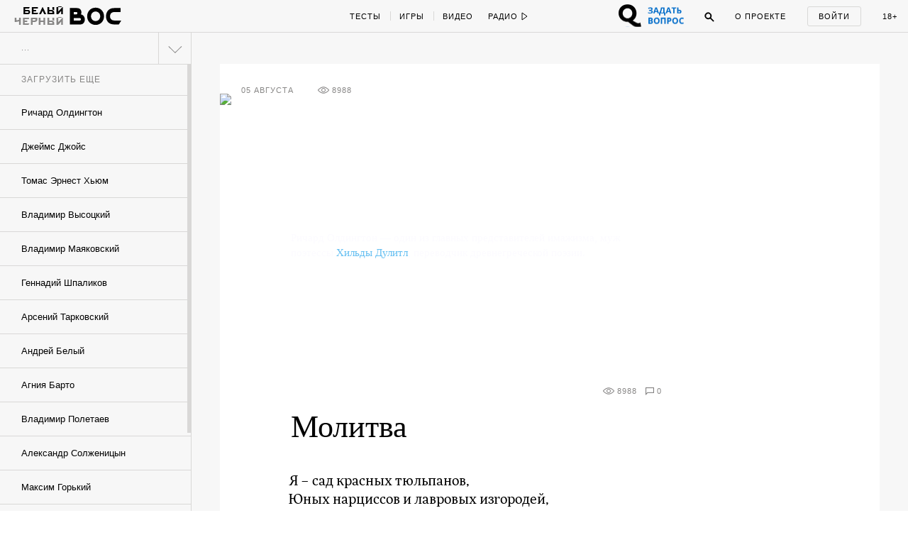

--- FILE ---
content_type: text/html; charset=utf-8
request_url: https://w-o-s.ru/poetry/10361
body_size: 23933
content:
<!DOCTYPE html>
<html xmlns="http://www.w3.org/1999/xhtml" xml:lang="ru-ru" lang="ru-ru" dir="ltr">
	<head>
		<meta http-equiv="content-language" content="ru">
		<meta http-equiv="Content-Type" content="text/html; charset=utf-8">
		<meta name="copyright" lang="ru" content="W-O-S Agency" />
		<meta property="og:url" content="http://w-o-s.ru/poetry/10361">
		<meta property="og:title" content="Стихи дня: Ричард Олдингтон - ВОС">
		<meta property="og:description" content="Я – сад разметенный, продутый насквозь">
		<meta property="og:type" content="article">
		<meta property="og:image" content="http://w-o-s.ru/upload/2014/August/05_Tuesday/ba3153c45ce25f967082b624a2e28381.jpg">
		<meta property="og:image:width" content="700">
		<meta property="og:image:height" content="400">
		<link rel="image_src" href="http://w-o-s.ru/upload/2014/August/05_Tuesday/ba3153c45ce25f967082b624a2e28381.jpg">
		<meta property="fb:app_id" content="1449725888602045" />
		<meta name="keywords" content="Олдингтон">		<meta name="description" content="Я – сад разметенный, продутый насквозь">
		<meta name="viewport" content="width=1200">
		<meta name="apple-mobile-web-app-capable" content="yes">
		<meta name="apple-mobile-web-app-status-bar-style" content="black">
		<meta http-equiv="X-UA-Compatible" content=" chrome=1">
		<meta name="yandex-verification" content="42a125f8a165b8a7">
		<meta name="google-site-verification" content="IFp7T0zuD8vhpmhx9RzPJXWDcye_rQ_mwtDr4q2VLMY" />
		<!--<meta name="viewport" content="user-scalable=no, initial-scale=1, maximum-scale=1, minimum-scale=1, width=320">-->
		
		<link rel="apple-touch-icon" href="/plugins/Global/images/apple-touch-icon.png">
		<link href="https://plus.google.com/u/0/103033380666033476896" rel="publisher">
		
		<!--<link href="https://fnt.webink.com/wfs/webink.css/?project=C2EA5133-2131-4177-B1B9-DDE798D7D474&fonts=9E4A67B1-52AA-088D-2F00-62815998F7EA:f=FuturaPTExtraBold-Reg,5D5458EE-817C-409A-A829-39E6223D6444:f=PTSerif-Italic,D658C100-EB60-0878-7701-BA465DF17739:f=ProximaNovaT-Thin,BE4B6AFF-B77A-F436-7983-AD9D47F266E3:f=MonoCondensed-Bold,8077EE42-0ADA-525C-C3DB-4DAFD57BE06D:f=PTSerif-Regular,47CFBA3B-2AE1-78D0-87CD-7256D87D277E:f=PTSansPro-Caption,99B90B52-FC86-D532-91E2-93D2FC4AE03D:f=Futura,58DEFEBD-4A55-477B-3C13-525C6AEBDD7A:f=ProximaNova-Regular,D8F30418-0E92-EBB4-6408-D220574EF53E:f=ProximaNova-Extrabld,1EECF661-69E6-663B-6F46-61925A3CC9EC:f=Gothic725BlkBT" rel="stylesheet" type="text/css"/>-->
		
		<link href='http://fonts.googleapis.com/css?family=Open+Sans:400,700&subset=latin,cyrillic-ext' rel='stylesheet' type='text/css'>
		
		<link rel="stylesheet" type="text/css" href="/plugins/Global/css/vendor/sweet-alert.css">
		
		<!--<meta name="document-state" content="Dynamic">-->
		<meta http-equiv="Cache-control" content="public">
		<title>Стихи дня: Ричард Олдингтон - ВОС</title>
		<meta name="description" content="Я – сад разметенный, продутый насквозь">
				
		<link rel="shortcut icon" href="/plugins/Global/images/favicon.ico?2108" type="image/x-icon">
		<link rel="icon" href="/plugins/Global/images/favicon.ico?2108" type="image/x-icon">
		<link rel="alternate" type="application/rss+xml" title="RSS" href="http://w-o-s.ru/rss">

		<!--LOADED CSS -->
		<link rel="stylesheet" type="text/css" href="/plugins/Global/css/main.min.css?2108">

		<script>
		  (function(d) {
		    var config = {
		      kitId: 'nvq8nmd',
		      scriptTimeout: 3000
		    },
		    h=d.documentElement,t=setTimeout(function(){h.className=h.className.replace(/\bwf-loading\b/g,"")+" wf-inactive";},config.scriptTimeout),tk=d.createElement("script"),f=false,s=d.getElementsByTagName("script")[0],a;h.className+=" wf-loading";tk.src='//use.typekit.net/'+config.kitId+'.js';tk.async=true;tk.onload=tk.onreadystatechange=function(){a=this.readyState;if(f||a&&a!="complete"&&a!="loaded")return;f=true;clearTimeout(t);try{Typekit.load(config)}catch(e){}};s.parentNode.insertBefore(tk,s)
		  })(document);
		</script>
		
		<script data-minify="false" src="/plugins/Global/scripts/vendor/less/less.js"></script>
		<script data-minify="false" src="/plugins/Global/scripts/vendor/adfox.asyn.code.ver3.js"></script>
		<script data-minify="false" src="/plugins/Global/scripts/vendor/adfox.asyn.code.scroll.js"></script>
		
		<script type="text/javascript" src="https://vk.com/js/api/openapi.js?49"></script>
		<script type="text/javascript">		 
		  setTimeout(function () {VK.init({apiId: 2814265});}, 0);
		</script>
		
	</head>

	<body class="no-scroll ">
		<script type="text/javascript">
		<!--//--><![CDATA[//><!--
		var gemius_identifier = 'cjKVhorF0P8unpkGl_ZDQceCHPww2K_7jKTUBHbbik3.37';
		var gemius_extraparameters = new Array('param_name_1=value_1', 'param_name_2=value_2', 'param_name_N=value_N');
		// lines below shouldn't be edited
		function gemius_pending(i) { window[i] = window[i] || function() {var x = window[i+'_pdata'] = window[i+'_pdata'] || []; x[x.length]=arguments;};};
		gemius_pending('gemius_hit'); gemius_pending('gemius_event'); gemius_pending('pp_gemius_hit'); gemius_pending('pp_gemius_event');
		(function(d,t) {try {var gt=d.createElement(t),s=d.getElementsByTagName(t)[0],l='http'+((location.protocol=='https:')?'s':''); gt.setAttribute('async','async');
		gt.setAttribute('defer','defer'); gt.src=l+'://garo.hit.gemius.pl/gemius.js'; s.parentNode.insertBefore(gt,s);} catch (e) {}})(document,'script');
		//--><!]]>
		</script>
	
		<div id="fb-root"></div>
		<script>(function(d, s, id) {
		  var js, fjs = d.getElementsByTagName(s)[0];
		  if (d.getElementById(id)) return;
		  js = d.createElement(s); js.id = id;
		  js.src = "//connect.facebook.net/en_US/all.js#xfbml=1&amp;status=0";
		  fjs.parentNode.insertBefore(js, fjs);
		}(document, 'script', 'facebook-jssdk'));</script>


		

<div id="social-subscribe">
	<div class="container">
		<p class="title">Подпишитесь на нас в социальных сетях</p>
		
		<div class="item vk" data-social="vk"></div>
		<div class="item fb" data-social="fb"></div>
		<div class="item tw" data-social="tw"></div>
		<div class="clear"></div>
		
		<div class="hide"><i></i> закрыть</div>
	</div>
</div>

<div id="music-panel">
	<div class="panel"></div>
	<div class="mixes">
				<div class="clear"></div>
	</div>
</div>

<div id="preloader"></div>


<div id="main-menu">
	<div id="progress-bar"></div>
	
	<div class="content">
		<div class="left">
			<div class="switcher">
				<a href="/" data-target="ajax" class="switch usual"></a>
				<a href="/black" data-target="ajax" class="switch black"></a>
			</div>
		
			<a href="/" data-target="ajax" class="logo">
				<svg class="usual" xmlns="http://www.w3.org/2000/svg" xmlns:xlink="http://www.w3.org/1999/xlink" version="1.1" x="0px" y="0px" viewBox="0 0 615 240" enable-background="new 0 0 615 240" xml:space="preserve">
					<path d="M515.3,40.1c-21.9,0-34.7,2.4-46.8,7.7C437.6,61.6,421,91,421,127.9c0,37.4,19.1,68.5,51.1,79.6  c12.3,4.3,24.4,5.8,44.4,6l39.8,0.2c1.4,0,2.2-0.5,2.9-1.7l22.9-36.9c1-1.7,0.2-2.9-1.7-2.9h-62c-12.5,0-22.2-1.2-29.4-4.3  c-15.7-7-25.1-21-25.1-40.5c0-21,10.6-35.9,26-41.7c8.7-3.1,16.9-3.9,28-3.9h57.2c1.7,0,2.4-1,2.4-2.4V42.5c0-1.7-1-2.4-2.4-2.4  H515.3z M309.5,76.8c28.7,0.2,49,21.7,49.2,50.4c-0.2,28.7-20.5,50.2-49.2,50.4c-28.7-0.2-49-21.7-49.2-50.4  C260.6,98.5,280.8,77,309.5,76.8 M309.5,36c-51.8,0-90.4,39.1-90.4,91.2s38.6,91.2,90.4,91.2c51.8,0,90.4-39.1,90.4-91.2  S361.4,36,309.5,36 M147.3,169.8c-2.9,1.7-5.8,2.2-8.9,2.2H75.9v-25.6h62.5c3.4,0,6.3,0.5,8.9,2.2c3.4,2.2,5.1,6.5,5.1,10.4  C152.4,163.8,150.7,167.9,147.3,169.8 M75.9,106.7V81.8H101c3.9,0,7.2,0.7,9.4,2.4c2.9,2.4,4.3,6,4.3,10.1c0,5.3-1.7,8.2-4.1,10.1  c-2.7,1.9-5.3,2.2-9.6,2.2H75.9z M152.4,107.4c3.4-6.5,5.1-13.7,5.1-21.2c0-17.1-5.8-32.8-23.6-41.2c-10.6-4.8-22.7-4.8-34.7-4.8  H34.9v173.6h98.6c18.6,0,28.2-1.9,35.9-6c19.1-10.1,24.6-29.4,24.6-48C194.1,136.1,180.1,112.7,152.4,107.4z"></path>
					<path d="M55.5,127.5"></path>
				</svg>
				<svg class="black" version="1.1" xmlns="http://www.w3.org/2000/svg" xmlns:xlink="http://www.w3.org/1999/xlink" x="0px" y="0px" viewBox="0 0 73.203 36.623" enable-background="new 0 0 73.203 36.623" xml:space="preserve">
					<path d="M17.658,21.94c0.448-0.862,0.671-1.819,0.671-2.809c0-2.265-0.766-4.349-3.128-5.466
						c-1.404-0.638-3-0.646-4.595-0.646H2.162v22.75h13.007c2.457,0,3.734-0.132,4.755-0.675c2.521-1.34,3.256-3.833,3.256-6.289
						C23.18,25.676,21.33,22.642,17.658,21.94z M7.443,18.707h3.418c0.511,0,0.957,0.022,1.245,0.246
						c0.382,0.318,0.575,0.761,0.575,1.302c0,0.704-0.224,1.123-0.542,1.379c-0.352,0.255-0.702,0.323-1.277,0.323H7.443V18.707z
						 M16.988,30.204c-0.383,0.223-0.766,0.284-1.181,0.284H7.443v-3.25h8.365c0.446,0,0.83,0,1.181,0.224
						c0.446,0.288,0.67,0.829,0.67,1.34C17.658,29.438,17.435,29.949,16.988,30.204z"/>
					<path d="M37.34,12.494c-6.862,0-11.968,5.17-11.968,12.063c0,6.895,5.106,12.065,11.968,12.065
						c6.861,0,11.967-5.172,11.967-12.065S44.199,12.494,37.34,12.494z M37.34,31.229c-3.798-0.032-6.48-2.872-6.512-6.672
						c0.032-3.798,2.714-6.638,6.512-6.67c3.797,0.032,6.479,2.873,6.51,6.67C43.818,28.356,41.137,31.197,37.34,31.229z"/>
					<path d="M72.922,30.49h-8.201c-1.66,0-2.938-0.143-3.895-0.557c-2.072-0.926-3.318-2.769-3.318-5.354
						c0-2.776,1.404-4.676,3.447-5.441c1.148-0.415,2.232-0.433,3.699-0.433h7.566c0.223,0,0.223-0.275,0.223-0.467v-4.883
						c0-0.225-0.031-0.336-0.223-0.336h-7.916c-2.904,0-4.596,0.328-6.191,1.03c-4.086,1.818-6.287,5.715-6.287,10.6
						c0,4.945,2.521,9.064,6.766,10.534c1.629,0.575,3.223,0.768,5.873,0.798l5.266,0.033c0.191,0,0.287-0.063,0.383-0.224l3.033-4.9
						C73.275,30.666,73.178,30.49,72.922,30.49z"/>
					<path d="M0.793,3.678c0.375,0.125,0.454,0.204,0.465,0.533C1.27,4.539,1.293,5.39,1.293,5.39
						c0.056,0.601,0.181,0.918,0.362,1.146C2.03,7,2.585,7.206,3.414,7.206c0.624,0,1.19-0.125,1.701-0.364
						c0.068-0.033,0.125-0.033,0.125,0.057C5.273,7.454,5.25,8.305,5.229,8.622C5.183,9.211,5.046,9.244,4.616,9.381
						C4.491,9.415,4.252,9.54,4.252,9.699c0,0.238,0.216,0.272,0.488,0.272c0.227,0,0.759-0.057,1.27-0.057
						c0.771,0,1.305,0.033,1.497,0.033c0.272,0,0.579-0.079,0.579-0.317c0-0.091-0.147-0.227-0.374-0.283
						c-0.363-0.09-0.579-0.227-0.612-0.545C7.088,8.667,7.008,8.292,7.02,7c0.011-1.485,0.033-2.563,0.056-2.812
						c0.023-0.215,0.046-0.375,0.488-0.51C7.779,3.609,7.972,3.463,7.972,3.35c0-0.192-0.272-0.25-0.454-0.25
						c-0.329,0-0.714,0.034-1.474,0.034C5.466,3.134,5.16,3.1,4.797,3.1c-0.318,0-0.51,0.136-0.51,0.307c0,0.135,0.238,0.283,0.442,0.328
						c0.397,0.103,0.476,0.25,0.476,0.556c0.012,0.59,0.024,1.191,0.035,1.781c0,0.044-0.079,0.169-0.136,0.192
						c-0.204,0.067-0.487,0.102-0.68,0.102c-1.043,0-1.271-0.397-1.327-0.975c-0.033-0.34-0.033-0.874-0.033-1.225
						c0-0.238,0.113-0.385,0.374-0.464c0.25-0.079,0.397-0.215,0.397-0.341c0-0.158-0.169-0.26-0.397-0.26
						c-0.284,0-0.612,0.034-1.304,0.034c-0.533,0-0.896-0.034-1.236-0.034c-0.261,0-0.476,0.045-0.476,0.25
						C0.42,3.53,0.545,3.598,0.793,3.678z"/>
					<path d="M13.25,9.96c0.487,0,1.917-0.046,2.63-0.046c2.064,0,2.518,0.057,2.666,0.057
						c0.067,0,0.306-0.125,0.34-0.204c0.045-0.103,0.317-0.862,0.385-1.192c0.046-0.238-0.022-0.567-0.238-0.567
						c-0.181,0-0.306,0.271-0.487,0.521c-0.25,0.341-0.364,0.477-0.579,0.591c-0.26,0.147-0.579,0.181-0.759,0.181
						c-0.544,0-1.089-0.147-1.203-0.317c-0.034-0.045-0.079-0.17-0.102-0.5c-0.012-0.25-0.045-0.907-0.045-1.212
						c0-0.284,0.068-0.442,0.124-0.442c0.51,0,0.578,0.021,1.043,0.056c0.238,0.023,0.272,0.102,0.386,0.363
						c0.102,0.226,0.249,0.352,0.352,0.352c0.112,0,0.284-0.136,0.261-0.443c-0.012-0.17-0.035-0.431-0.035-0.692
						c0-0.261,0.012-0.521,0.023-0.657c0.023-0.329-0.08-0.488-0.238-0.488c-0.125,0-0.238,0.136-0.306,0.307
						c-0.125,0.283-0.284,0.464-0.794,0.499c-0.204,0.01-0.6,0.023-0.725-0.012c-0.057-0.01-0.09-0.125-0.09-0.306
						c0-0.782,0.023-1.599,0.033-1.814c0-0.045,0.091-0.169,0.148-0.169c0.159,0,0.783-0.034,1.429-0.034
						c0.091,0,0.249,0.079,0.464,0.544c0.136,0.306,0.25,0.431,0.454,0.431c0.069,0,0.205-0.069,0.205-0.363
						c0-0.249-0.09-1.11-0.159-1.224c-0.034-0.057-0.113-0.116-0.238-0.093c-0.261,0.057-0.419,0.068-1.451,0.068h-1.168
						c-0.749,0-2.007-0.068-2.199-0.068c-0.148,0-0.375,0.075-0.375,0.223c0,0.079,0.045,0.236,0.34,0.304
						C13.795,3.726,13.942,3.849,14,4.189c0.034,0.205,0.057,0.271,0.057,2.018c0,1.746-0.011,1.983-0.057,2.527
						c-0.022,0.206-0.046,0.466-0.828,0.681c-0.238,0.067-0.328,0.227-0.328,0.363C12.842,9.869,13.012,9.96,13.25,9.96z"/>
					<path d="M24.603,9.37c-0.329,0.102-0.443,0.205-0.443,0.352c0,0.147,0.192,0.25,0.477,0.25
						c0.374,0,1.44-0.068,1.847-0.068c0.465,0,0.964,0.034,1.305,0.034c0.294,0,0.453-0.137,0.453-0.238c0-0.159-0.112-0.238-0.385-0.317
						c-0.612-0.171-0.761-0.341-0.761-0.976c0-0.113-0.01-0.986-0.01-2.119c0-0.465,0.01-1.917,0.046-2.371
						c0-0.057,0.044-0.124,0.079-0.158c0.044-0.046,0.192-0.091,0.316-0.091c0.42,0,0.828,0.375,0.874,0.431
						c0.056,0.079,0.318,0.544,0.318,1.18c0,1.36-0.682,1.53-0.954,1.599c-0.056,0.011-0.113,0.011-0.159,0.022
						c-0.089,0.011-0.135,0.09-0.135,0.216c0,0.055,0.102,0.168,0.227,0.248c0.17,0.113,0.34,0.159,0.635,0.159
						c0.521,0,1.009-0.169,1.475-0.555c0.226-0.192,0.748-0.816,0.748-1.701c0-0.59-0.341-1.213-0.613-1.497
						c-0.385-0.397-1.111-0.704-2.098-0.704c-0.884,0-1.485,0.057-1.87,0.057c-0.567,0-0.884-0.044-1.371-0.044
						c-0.193,0-0.352,0.044-0.352,0.249c0,0.113,0.215,0.284,0.396,0.329c0.5,0.113,0.59,0.317,0.613,0.578
						c0.034,0.261,0.046,0.805,0.046,1.293c0,1.576-0.079,2.97-0.104,3.197C25.169,9.019,25.089,9.211,24.603,9.37z"/>
					<path d="M36.49,9.381c-0.204,0.079-0.408,0.205-0.408,0.328c0,0.137,0.193,0.262,0.432,0.262
						c0.34,0,0.997-0.057,1.36-0.057c0.488,0,1.305,0.046,1.633,0.046c0.285,0,0.443-0.046,0.443-0.238c0-0.148-0.227-0.294-0.363-0.329
						c-0.566-0.136-0.613-0.317-0.646-0.703c-0.012-0.169-0.023-1.27-0.023-1.576c0-0.057,0.057-0.284,0.137-0.284
						c0.16,0,1.77-0.035,2.607-0.035c0.01,0,0.113,0.023,0.148,0.306c0.047,0.397,0.021,1.314-0.033,1.666
						c-0.035,0.182-0.08,0.432-0.5,0.59c-0.352,0.137-0.453,0.228-0.453,0.341c0,0.182,0.215,0.272,0.443,0.272
						c0.34,0,1.314-0.057,1.904-0.057c0.418,0,0.85,0.033,1.064,0.033c0.25,0,0.432-0.124,0.432-0.271c0-0.125-0.113-0.261-0.432-0.34
						c-0.35-0.092-0.543-0.182-0.578-0.727C43.635,8.191,43.6,7.793,43.6,6.387c0-0.987,0.012-1.871,0.057-2.199
						c0.033-0.271,0.113-0.442,0.465-0.521c0.295-0.069,0.432-0.193,0.432-0.318c0-0.136-0.137-0.25-0.365-0.25
						c-0.225,0-1.359,0.034-1.801,0.034c-0.432,0-0.748-0.034-1.213-0.034c-0.238,0-0.441,0.136-0.441,0.25
						c0,0.08,0.068,0.249,0.484,0.363c0.488,0.126,0.512,0.238,0.545,0.443c0.045,0.271,0.045,0.907,0.045,1.678
						c0,0.046-0.09,0.215-0.137,0.215c-0.215-0.012-0.506,0-2.49,0c-0.08,0-0.076-0.124-0.076-0.284c0-0.725,0-1.146,0-1.497
						c0-0.283-0.004-0.509,0.178-0.578c0.137-0.044,0.363-0.146,0.363-0.317c0-0.204-0.25-0.261-0.432-0.261
						c-0.398,0-0.635,0.023-0.986,0.023c-0.307,0-1.096-0.045-1.651-0.045c-0.215,0-0.468,0.124-0.468,0.249
						c0,0.125,0.123,0.227,0.248,0.26c0.521,0.125,0.658,0.285,0.703,0.545c0.021,0.136,0.057,0.215,0.057,1.065
						c0,1.634,0,2.892-0.035,3.391C37.057,9.086,36.965,9.188,36.49,9.381z"/>
					<path d="M56.879,3.574c0.613,0.136,0.553,0.261,0.553,1.213v2.619c0,0.93,0.094,1.135,0.061,1.373
						c-0.057,0.34-0.074,0.477-0.527,0.624c-0.16,0.045-0.314,0.191-0.314,0.317c0,0.181,0.252,0.215,0.398,0.215
						c0.205,0,1.039-0.047,1.436-0.047c0.385,0,1.488,0.035,1.602,0.035c0.137,0,0.389-0.068,0.389-0.204
						c0-0.158-0.148-0.272-0.363-0.329c-0.566-0.136-0.623-0.362-0.645-0.896c0-0.147-0.025-0.589-0.025-1.824
						c0-0.771,0.014-1.759,0.047-2.245c0.047-0.589,0.08-0.738,0.637-0.862c0.09-0.023,0.283-0.113,0.283-0.25
						c0-0.147-0.182-0.238-0.352-0.238c-0.328,0-0.885,0.034-1.564,0.034c-0.5,0-1.215-0.045-1.43-0.045
						c-0.113,0-0.494,0.056-0.494,0.226C56.568,3.392,56.686,3.529,56.879,3.574z"/>
					<path d="M55.576,9.471c0.557-0.352,1.055-0.896,1.055-1.69c0-1.405-0.941-2.086-2.607-2.086
						c-0.25,0-0.646,0.023-0.896,0.046c-0.057,0-0.125-0.035-0.125-0.091c0-0.782,0-1.248,0.023-1.497
						c0.035-0.25,0.045-0.409,0.488-0.522c0.158-0.045,0.418-0.136,0.418-0.305c0-0.193-0.215-0.25-0.418-0.25
						c-0.398,0-0.863,0.045-1.408,0.033c-0.441-0.011-1.008-0.033-1.348-0.033c-0.262,0-0.568,0.09-0.568,0.25
						c0,0.204,0.273,0.34,0.5,0.374c0.42,0.068,0.557,0.261,0.557,0.453c0.01,0.511,0.033,1.485,0.033,1.984
						c0,1.406-0.045,2.414-0.068,2.63c-0.033,0.272-0.09,0.432-0.725,0.579c-0.127,0.033-0.398,0.158-0.398,0.329
						c0,0.192,0.33,0.261,0.512,0.261s0.6-0.047,1.064-0.034c0.521,0.011,1.645,0.068,1.963,0.068C54.035,9.969,55.01,9.833,55.576,9.471
						z M53.07,8.71c-0.045-0.407-0.088-1.78-0.066-2.154c0-0.091,0.066-0.148,0.1-0.17c0.014-0.011,0.16-0.045,0.342-0.045
						c0.873,0,1.338,0.544,1.338,1.519c0,0.533-0.17,0.976-0.42,1.249c-0.17,0.181-0.385,0.283-0.623,0.283
						C53.49,9.391,53.104,9.018,53.07,8.71z"/>
					<path d="M68.861,1.769c1.076,0,1.77-0.624,1.77-1.214C70.631,0.227,70.438,0,70.154,0
						c-0.42,0-0.625,0.375-0.545,0.691c0.035,0.136,0.137,0.204,0.113,0.261c-0.068,0.136-0.283,0.283-0.828,0.283
						c-0.385,0-0.678-0.135-0.691-0.294c0-0.023,0.035-0.135,0.068-0.204C68.42,0.442,68.248,0,67.818,0c-0.375,0-0.59,0.317-0.59,0.59
						C67.229,1.234,67.887,1.769,68.861,1.769z"/>
					<path d="M65.053,9.392c-0.16,0.045-0.398,0.159-0.398,0.294c0,0.182,0.25,0.284,0.545,0.284
						c0.408,0,0.85-0.056,1.133-0.056c0.443,0,1.043,0.033,1.564,0.033c0.193,0,0.479-0.033,0.479-0.25c0-0.181-0.217-0.26-0.352-0.294
						c-0.297-0.103-0.58-0.192-0.58-0.702c0-0.069,0.023-0.148,0.057-0.205c0.76-0.816,2.428-2.573,2.848-3.026
						c0.055-0.057,0.078-0.024,0.078,0.033c0,0.975,0,2.097-0.057,2.971c-0.012,0.679-0.113,0.748-0.555,0.896
						c-0.16,0.056-0.445,0.147-0.445,0.317c0,0.125,0.205,0.284,0.467,0.284c0.248,0,0.939-0.057,1.473-0.057
						c0.363,0,1.201,0.033,1.418,0.033c0.248,0,0.477-0.09,0.477-0.271c0-0.146-0.25-0.284-0.432-0.328
						c-0.283-0.069-0.555-0.262-0.566-0.602c0-0.135-0.047-0.974-0.047-2.267c0-1.112,0.035-1.838,0.047-2.37
						c0.012-0.215,0.113-0.34,0.465-0.442c0.26-0.08,0.385-0.182,0.385-0.307c0-0.191-0.182-0.26-0.385-0.26
						c-0.148,0-1.123,0.033-1.531,0.033c-0.328,0-0.885-0.033-1.031-0.033c-0.398,0-0.613,0.068-0.613,0.25
						c0,0.124,0.158,0.283,0.453,0.362c0.363,0.102,0.408,0.261,0.432,0.59c-0.012,0.125-0.068,0.25-0.102,0.272
						c-0.613,0.726-1.939,2.086-2.711,2.88c-0.113,0.114-0.125,0.09-0.125-0.023c0.023-1.043,0.023-2.176,0.012-3.095
						c0-0.215,0.045-0.59,0.352-0.658c0.271-0.068,0.441-0.204,0.441-0.34c0-0.147-0.135-0.238-0.441-0.238s-0.838,0.034-1.338,0.034
						c-0.342,0-0.918-0.046-1.258-0.046c-0.295,0-0.545,0.056-0.545,0.261c0,0.215,0.328,0.272,0.533,0.329
						c0.316,0.08,0.443,0.329,0.463,0.612c0.025,0.385,0.025,0.828,0.025,1.96c0,1.497-0.025,2.099-0.047,2.45
						C65.607,9.165,65.516,9.256,65.053,9.392z"/>
					</svg>
			</a>
			
			<div class="special_button special_button--1">
				<div class="banner x114x44" data-adfox-banner-id="21"></div>
			</div>
			
			<div class="special_button special_button--2">
				<div class="banner x114x44" data-adfox-banner-id="22"></div>
			</div>
			
			
			
			
			<!--specials-->
			<!--<a class="levis" data-pixel-show="http://ads.adfox.ru/216820/getCode?p1=blxlk&p2=v&ptrc=b&pfc=bfpbo&pfb=dnbyl&pr=[RANDOM]" data-pixel-click="http://ads.adfox.ru/216820/goLink?p1=blxlk&p2=v&p5=dnbyl&pr=[RANDOM]" href="http://weare501.w-o-s.ru/" target="_blank"></a>-->
			<!--<a class="cinema" href="/article/15962" data-target="ajax"></a>-->
			<!--<a class="reebok" href="http://ads.adfox.ru/216820/goLink?p1=blxlk&p2=v&p5=dfkso&pr=246279095&puid1=&puid2=&puid3=&puid4=&puid5=&puid6=&puid7=&puid8=&puid9=&puid10=&puid11=&puid12=&puid13=&puid14=&puid15=&puid16=&puid17=&puid18=&puid19=&puid20=&puid21=&puid22=&puid23=&puid24=&puid25=&puid26=&puid27=&puid28=&puid29=&puid30=&puid31=&puid32=&puid33=&puid34=&puid35=" target="_blank"></a>-->
			<!---->
			<div class="slogan-wrapper">
				<div class="slogan usual">Вокруг огромная страна</div>
				<div class="slogan black">Вокруг огромная страна</div>
			</div>
			<div class="clear"></div>
		</div>
		<div class="center">
			<div class="rubrics">
				<a href="/tags/test/" data-target="ajax" class="item no-line">Тесты</a>
				<!--<a href="/tags/kak_jit" data-target="ajax" class="item">Как жить</a>-->
				<a href="/tags/igra" data-target="ajax" class="item">Игры</a>
				<a href="/search/video/recent" data-target="ajax" class="item">Видео</a>
				<!--<a href="/search/россия/recent" data-target="ajax" class="item">Русь</a>-->
				<!--<a href="/tags/dich" data-target="ajax" class="item">Дичь</a>-->
				<a href="/tags/black_sex" data-target="ajax" class="item black no-line">Секс</a>
				<a href="/tags/black_ugar" data-target="ajax" class="item black">Угар</a>
				<a href="/tags/black_dead" data-target="ajax" class="item black">Смерть</a>
				<a href="/tags/chernaya_nenavist " data-target="ajax" class="item black">Ненависть</a>
				<div class="clear"></div>
			</div>
			<div class="radio">
				<div class="button play" onclick="if ($(this).hasClass('play')) {yaCounter12740068.reachGoal('radio_play'); return true;}else{yaCounter12740068.reachGoal('radio_pause'); return true;}">
					<span>Радио</span>
					<svg class="ico-play" version="1.1" xmlns="http://www.w3.org/2000/svg" xmlns:xlink="http://www.w3.org/1999/xlink" x="0px" y="0px" width="9px" height="12px" viewBox="0.192 -6.808 9 12" enable-background="new 0.192 -6.808 9 12" xml:space="preserve">
						<polygon points="8.192,-0.808 1.192,-5.808 1.192,4.192 "/>
					</svg>
					<svg class="ico-pause" version="1.1" xmlns="http://www.w3.org/2000/svg" xmlns:xlink="http://www.w3.org/1999/xlink" x="0px" y="0px" width="9px" height="12px" viewBox="0.192 -6.808 9 12" enable-background="new 0.192 -6.808 9 12" xml:space="preserve">
						<g>
							<path d="M2.192,3.192h1v-8h-1V3.192z"/>
						</g>
						<g>
							<path d="M6.192,3.192h1v-8h-1V3.192z"/>
						</g>
					</svg>
				</div>
				<ul class="pills">
					<li data-stream-id="3" onclick="yaCounter12740068.reachGoal('radio_russian_pill'); return true;" class="item russianpill" data-bitrate="192">Рашн пилл</li>
					<li data-stream-id="1" onclick="yaCounter12740068.reachGoal('radio_red_pill'); return true;" class="item redpill" data-bitrate="192">Red pill</li>
					<li data-stream-id="0" onclick="yaCounter12740068.reachGoal('radio_blue_pill'); return true;" class="item bluepill" data-bitrate="192">Blue pill</li>
					<li data-stream-id="2" onclick="yaCounter12740068.reachGoal('radio_red_light'); return true;" class="item redlight" data-bitrate="">Redlight</li>
					<li data-stream-id="4" onclick="yaCounter12740068.reachGoal('radio_black_pill'); return true;" class="item blackpill" data-bitrate="192">Black pill</li>
					<li class="item radio-all"><a href="/radio" data-target="ajax">все материалы</a></li>
				</ul>
			</div>
			<div class="clear"></div>
		</div>
		<div class="right">
		
			<div class="question_button" onclick="window.TQ.toggleWidget()"></div>
		
			<div class="chat">
				<span class="caption">Чат</span>
				<span class="notifications"></span>
			</div>
			<div class="search">
				<div class="ico ico-search" onclick="yaCounter12740068.reachGoal('search_button');">
					<svg version="1.1" xmlns="http://www.w3.org/2000/svg" xmlns:xlink="http://www.w3.org/1999/xlink" x="0px" y="0px" width="14px" height="14px" viewBox="0.192 0.192 14 14" enable-background="new 0.192 0.192 14 14" xml:space="preserve">
						<path d="M5.5,1C3.015,1,1,3.016,1,5.502c0,2.483,2.015,4.5,4.5,4.5c2.486,0,4.5-2.017,4.5-4.5C10.001,3.016,7.986,1,5.5,1z
							 M5.5,9.002C3.567,9.002,2,7.435,2,5.501S3.567,2,5.5,2s3.5,1.567,3.5,3.5S7.434,9.002,5.5,9.002z"/>
						<path d="M8.565,7.819l4.659,4.657c0.207,0.207,0.217,0.535,0.021,0.729l0,0c-0.195,0.194-0.521,0.185-0.729-0.022L7.858,8.526"/>
					</svg>
				</div>
				<div class="search-box">
					<input class="query" type="text">
					<div class="search-button">Найти</div>
				</div>
			</div>
			<a href="/about" data-target="ajax" class="about">О проекте</a>
			<div class="auth">
				<div class="auth-form-login show">
					<p class="login label" onclick="yaCounter12740068.reachGoal('login_button'); return true;">Войти</p>
				</div>
				<div class="auth-form-user">
					<a href="/profile" data-target="ajax" class="user-photo"></a>
					
					<div class="notifications-icon"><!--onclick="yaCounter12740068.reachGoal('notifications'); return true;"-->
						<div class="badge">0</div>
					</div>
					
					<div class="notifications">
						<p class="label">Уведомления:</p>
						<div class="list scroll-pane">
							<div>
															</div>
						</div>
					</div>
					
					<div class="clear"></div>
				</div>
			</div>
			<div data-target="ajax" href="/tags/sex" class="adult" onclick="yaCounter12740068.reachGoal('adult_only'); return true;">18+</div>
			<div class="clear"></div>
		</div>
		<div class="clear"></div>
	</div>
</div>

<div id="chat">
	<div class="top">
		<div class="left">
			<div class="item caption">
				<span class="usual">чат</span>
				<span class="black">чат</span>
			</div>
			<div class="item online-users">
				<div class="count"></div>
				<div class="list-container">
					<div class="list"></div>
				</div>
			</div>
			<div class="item notifications"></div>
			<div class="clear"></div>
		</div>
		<div class="right">
			<div class="item display-mode">
				<span class="collapse">свернуть</span>
				<span class="expand">развернуть</span>
			</div>
		</div>
		<div class="clear"></div>
	</div>
	<div class="content">
		<div class="messages">
			<div class="list"></div>
		</div>
		<div class="cab">
			<textarea class="message" placeholder="напишите в чат"></textarea>
			<div class="panel">
				<div class="control-buttons">
					<div class="button send">Ответить</div>
					<div class="button button-stickers">
						<svg xmlns="http://www.w3.org/2000/svg" xmlns:xlink="http://www.w3.org/1999/xlink" version="1.1" id="Layer_1" x="0px" y="0px" viewBox="5.0 -10.0 100.0 135.0" enable-background="new 0 0 100 100" xml:space="preserve">
							<path fill="#000000" d="M50,8C27.234,8,8,27.233,8,50s19.234,42,42,42s42-19.233,42-42S72.766,8,50,8z M50,88  c-20.598,0-38-17.402-38-38s17.402-38,38-38s38,17.402,38,38S70.598,88,50,88z"/>
							<path fill="#000000" d="M58,47h10c1.104,0,2-0.896,2-2s-0.896-2-2-2H58c-1.104,0-2,0.896-2,2S56.896,47,58,47z"/>
							<path fill="#000000" d="M32,47h10c1.104,0,2-0.896,2-2s-0.896-2-2-2H32c-1.104,0-2,0.896-2,2S30.896,47,32,47z"/>
							<path fill="#000000" d="M69.341,62.271c-0.954-0.554-2.179-0.229-2.734,0.726C63.384,68.55,57.021,71.999,50,71.999  s-13.385-3.449-16.609-9.002c-0.555-0.956-1.779-1.281-2.733-0.726c-0.956,0.555-1.28,1.778-0.726,2.733  C33.868,71.786,41.558,75.999,50,75.999c8.441,0,16.131-4.213,20.067-10.994C70.621,64.049,70.296,62.825,69.341,62.271z"/>
						</svg>
						<div class="stickers">
							<div class="list">
																
								<div class="sticker" data-sticker-id="26" style="background-image: url(/plugins/Global/images/stickers/26.png);"></div>
								
																
								<div class="sticker" data-sticker-id="27" style="background-image: url(/plugins/Global/images/stickers/27.png);"></div>
								
																
								<div class="sticker" data-sticker-id="28" style="background-image: url(/plugins/Global/images/stickers/28.png);"></div>
								
																
								<div class="sticker" data-sticker-id="29" style="background-image: url(/plugins/Global/images/stickers/29.png);"></div>
								
																
								<div class="sticker" data-sticker-id="30" style="background-image: url(/plugins/Global/images/stickers/30.png);"></div>
								
																
								<div class="sticker" data-sticker-id="31" style="background-image: url(/plugins/Global/images/stickers/31.png);"></div>
								
																
								<div class="sticker" data-sticker-id="32" style="background-image: url(/plugins/Global/images/stickers/32.png);"></div>
								
																
								<div class="sticker" data-sticker-id="1" style="background-image: url(/plugins/Global/images/stickers/1.png);"></div>
								
																
								<div class="sticker" data-sticker-id="2" style="background-image: url(/plugins/Global/images/stickers/2.png);"></div>
								
																
								<div class="sticker" data-sticker-id="3" style="background-image: url(/plugins/Global/images/stickers/3.png);"></div>
								
																
								<div class="sticker" data-sticker-id="4" style="background-image: url(/plugins/Global/images/stickers/4.png);"></div>
								
																
								<div class="sticker" data-sticker-id="5" style="background-image: url(/plugins/Global/images/stickers/5.png);"></div>
								
																
								<div class="sticker" data-sticker-id="6" style="background-image: url(/plugins/Global/images/stickers/6.png);"></div>
								
																
								<div class="sticker" data-sticker-id="7" style="background-image: url(/plugins/Global/images/stickers/7.png);"></div>
								
																
								<div class="sticker" data-sticker-id="8" style="background-image: url(/plugins/Global/images/stickers/8.png);"></div>
								
																
								<div class="sticker" data-sticker-id="9" style="background-image: url(/plugins/Global/images/stickers/9.png);"></div>
								
																
								<div class="sticker" data-sticker-id="10" style="background-image: url(/plugins/Global/images/stickers/10.png);"></div>
								
																
								<div class="sticker" data-sticker-id="11" style="background-image: url(/plugins/Global/images/stickers/11.png);"></div>
								
																
								<div class="sticker" data-sticker-id="13" style="background-image: url(/plugins/Global/images/stickers/13.png);"></div>
								
																
								<div class="sticker" data-sticker-id="14" style="background-image: url(/plugins/Global/images/stickers/14.png);"></div>
								
																
								<div class="sticker" data-sticker-id="15" style="background-image: url(/plugins/Global/images/stickers/15.png);"></div>
								
																
								<div class="sticker" data-sticker-id="16" style="background-image: url(/plugins/Global/images/stickers/16.png);"></div>
								
																
								<div class="sticker" data-sticker-id="17" style="background-image: url(/plugins/Global/images/stickers/17.png);"></div>
								
																
								<div class="sticker" data-sticker-id="18" style="background-image: url(/plugins/Global/images/stickers/18.png);"></div>
								
																
								<div class="sticker" data-sticker-id="19" style="background-image: url(/plugins/Global/images/stickers/19.png);"></div>
								
																
								<div class="sticker" data-sticker-id="20" style="background-image: url(/plugins/Global/images/stickers/20.png);"></div>
								
																
								<div class="sticker" data-sticker-id="21" style="background-image: url(/plugins/Global/images/stickers/21.png);"></div>
								
																
																
								<div class="sticker black" data-sticker-id="22" style="background-image: url(/plugins/Global/images/stickers/22.png);"></div>
								
																
								<div class="sticker black" data-sticker-id="23" style="background-image: url(/plugins/Global/images/stickers/23.png);"></div>
								
																
								<div class="sticker black" data-sticker-id="24" style="background-image: url(/plugins/Global/images/stickers/24.png);"></div>
								
																
								<div class="sticker black" data-sticker-id="25" style="background-image: url(/plugins/Global/images/stickers/25.png);"></div>
								
																<div class="clear"></div>
							</div>
						</div>
					</div>
					<div class="button photo hidden">
						<svg xmlns="http://www.w3.org/2000/svg" xmlns:xlink="http://www.w3.org/1999/xlink" version="1.1" id="Layer_1" x="0px" y="0px" viewBox="10.0 10.0 100.0 90.0" enable-background="new 0 0 100 100" xml:space="preserve">
							<path d="M26.499,23.74c-4.675,0-8.471,3.777-8.471,8.429v21.65C18,53.876,18,53.933,18,53.988V67.83   c0,2.34,0.963,4.454,2.493,5.977c0.198,0.169,0.368,0.367,0.566,0.536c0.028,0,0.028,0,0.028,0   c0.227,0.169,0.425,0.338,0.623,0.479c0.028,0,0.028,0,0.028,0c0.227,0.142,0.453,0.282,0.68,0.423h0.028   c0.227,0.113,0.482,0.254,0.737,0.339l0,0c0.255,0.112,0.51,0.226,0.765,0.31c0,0,0,0,0.028,0c0.255,0.085,0.538,0.142,0.793,0.198   h0.028c0.255,0.056,0.51,0.084,0.794,0.112h0.028c0.283,0.028,0.566,0.057,0.85,0.057h0.028h37.256h9.746   c2.323,0,4.448-0.931,5.978-2.453C81.037,72.284,82,70.17,82,67.83V32.169c0-4.651-3.796-8.429-8.471-8.429H26.499L26.499,23.74z    M26.499,25.347h47.03c3.824,0,6.856,3.017,6.856,6.822v18.859l-7.366-7.329c-1.785-1.776-4.108-2.65-6.432-2.65   c-2.295,0-4.646,0.874-6.403,2.65l-13.57,13.503l-9.689-9.612c-1.785-1.748-4.107-2.65-6.431-2.65s-4.618,0.902-6.403,2.65   l-4.477,4.454V32.169C19.614,28.363,22.674,25.347,26.499,25.347L26.499,25.347z M46.444,32.395c-3.768,0-6.828,3.045-6.828,6.766   c0,3.75,3.061,6.794,6.828,6.794c3.739,0,6.8-3.044,6.8-6.794C53.244,35.439,50.184,32.395,46.444,32.395L46.444,32.395z    M46.444,34.002c2.89,0,5.185,2.283,5.185,5.158c0,2.876-2.295,5.188-5.185,5.188s-5.241-2.312-5.241-5.188   C41.203,36.285,43.555,34.002,46.444,34.002L46.444,34.002z M66.588,42.656c1.927,0,3.854,0.677,5.298,2.143l8.472,8.429V67.83   c0,1.889-0.737,3.608-1.983,4.85c-1.247,1.24-2.946,1.973-4.845,2.001h-9.378l-0.34-0.338L47.72,58.33l13.57-13.531   C62.763,43.361,64.689,42.656,66.588,42.656L66.588,42.656z M30.494,46.519c1.897,0,3.824,0.732,5.298,2.198l10.199,10.148   c0,0,0.028,0.028,0.057,0.028l15.865,15.787H26.499h-0.028c-0.227,0-0.453-0.028-0.68-0.028c0,0,0,0-0.028,0   c-0.227-0.028-0.454-0.084-0.681-0.141l0,0c-0.227-0.028-0.425-0.085-0.623-0.141c-0.028,0-0.028,0-0.028,0   c-0.227-0.057-0.396-0.142-0.595-0.226c-0.028,0-0.028,0-0.028,0c-0.198-0.085-0.425-0.197-0.623-0.311c0,0,0,0.028,0,0   c-0.198-0.084-0.369-0.226-0.539-0.338h-0.028c-0.17-0.113-0.34-0.226-0.481-0.367c-0.028,0-0.028,0-0.028,0   c-0.17-0.141-0.34-0.31-0.481-0.45c-1.247-1.241-2.012-2.961-2.012-4.85v-13.56l5.609-5.554   C26.697,47.251,28.596,46.519,30.494,46.519L30.494,46.519z"/>
						</svg>
						<div class="uploader"></div>
					</div>
					<div class="clear"></div>
				</div>
				<div class="wait"></div>
			</div>
		</div>
	</div>
	<div class="resize"></div>
</div>
<div id="j-player"></div>

<div id="login-box">
	<div class="container">
		<!-- ULOGIN -->
		<div id="uLogin"
			 data-ulogin="display=buttons;fields=email,first_name,last_name,photo,photo_big,bdate,sex,nickname;providers=facebook,vkontakte,twitter,google;redirect_uri=http%3A%2F%2Fw-o-s.ru;callback=tokenCallback;receiver=http%3A%2F%2Fw-o-s.ru%2Fplugins%2FGlobal%2Ftemplates%2Fxd_custom.html">
			<div class="item vk" data-uloginbutton="vkontakte">через вконтакте</div>
			<div class="item tw" data-uloginbutton="twitter">через твиттер</div>
			<div class="item gp" data-uloginbutton="google">через google</div>
			<!--<div class="item anonym">анонимно</div>-->
		</div>
		<script src="//u-login.com/js/ulogin.js"></script>
		<!-- /ULOGIN -->
		<p class="small">Авторизация подтверждает, что вы ознакомлены с <br>
		<a href="/rules.pdf">пользовательским соглашением</a></p>
	</div>
</div>

<div id="custom-share">
	<div class="window fb">
		<div class="header">
			<div class="name"></div>
			<div class="close"></div>
			<div class="clear"></div>
		</div>
		
		<div class="content">
			<div class="label">Вот такой текст отправится вам на стену, его можно редактировать:</div>
			<textarea class="post-text"></textarea>
			<div class="panel">
				<div class="label">с картинкой</div>
				<div class="image-checkbox"></div>
				<div class="image"></div>
				<div class="button">
					Отправить<br>
					<span class="button-text-fb">в Фейсбук</span>
					<span class="button-text-vk">в Вконтакте</span>
					<span class="button-text-tw">в Твиттер</span>
				</div>
				<div class="clear"></div>
			</div>
		</div>
	</div>
</div>

<div class="x100x500">
	<div class="banner" data-adfox-banner-id="9"></div>
</div>

<div id="wrapper">
	
	<!--<div class="banner x100x200" data-adfox-banner-id="7"></div>-->

<div class="page-news" data-more-url="poetry">

	<div class="list-menu for-micro">
	
		<div class="panel">
						<div class="panel-news">
				<a href="/news" data-target="ajax" data-list="news" class="button  first">новости</a>
				<a href="/radio" data-target="ajax" data-list="radio-news" class="button last ">новости радио</a>
				<div class="clear"></div>
			</div>
			
			<div class="panel-micro">
				<div class="combobox" data-active="poetry">
					<div class="active">
						<p>...</p>
						<div class="ico">
							<svg version="1.1" id="Layer_1" xmlns="http://www.w3.org/2000/svg" xmlns:xlink="http://www.w3.org/1999/xlink" x="0px" y="0px" width="37.5px" height="45px" viewBox="0 0 37.5 45" enable-background="new 0 0 37.5 45" xml:space="preserve">
								<g>
									<polygon points="9.272,20.677 9.979,19.97 18.626,28.616 27.272,19.97 27.979,20.677 18.626,30.03 	"/>
								</g>
							</svg>
						</div>
					</div>
					<ul class="combo-list">
						<li><a href="/quote" data-target="ajax">цитаты дня</a></li>
						<li><a href="/video" data-target="ajax">видео дня</a></li>
						<li><a href="/voting" data-target="ajax">выборы дня</a></li>
						<li><a href="/comix" data-target="ajax">комиксы дня</a></li>
						<li><a href="/confession" data-target="ajax">исповеди дня</a></li>
						<li><a href="/exhortation" data-target="ajax">безработные дня</a></li>
						<li><a href="/test" data-target="ajax">тесты дня</a></li>
						<li><a href="/question" data-target="ajax">вопросы дня</a></li>
						<li><a href="/secret" data-target="ajax">тошнота дня</a></li>
						<li><a href="/girl" data-target="ajax">богини дня</a></li>
						<li><a href="/boy" data-target="ajax">боги дня</a></li>
						<li><a href="/picture" data-target="ajax">картины дня</a></li>
						<li><a href="/hint" data-target="ajax">советы дня</a></li>
						<li><a href="/drug" data-target="ajax">упорыши дня</a></li>
						<li><a href="/song" data-target="ajax">песни дня</a></li>
						<li><a href="/post" data-target="ajax">узкие статьи</a></li>
					</ul>
				</div>
			</div>

		</div>
		
		<div class="list scroll-pane show" data-list="news">
							<div class="load-news-up">Загрузить еще</div>
						<ul>
				<li data-post-id="10361" data-url="/poetry/10361"><a href="/poetry/10361" data-target="ajax">Ричард Олдингтон</a></li><li data-post-id="10339" data-url="/poetry/10339"><a href="/poetry/10339" data-target="ajax">Джеймс Джойс</a></li><li data-post-id="10335" data-url="/poetry/10335"><a href="/poetry/10335" data-target="ajax">Томас Эрнест Хьюм</a></li><li data-post-id="10310" data-url="/poetry/10310"><a href="/poetry/10310" data-target="ajax">Владимир Высоцкий</a></li><li data-post-id="10301" data-url="/poetry/10301"><a href="/poetry/10301" data-target="ajax">Владимир Маяковский</a></li><li data-post-id="10283" data-url="/poetry/10283"><a href="/poetry/10283" data-target="ajax">Геннадий Шпаликов</a></li><li data-post-id="10262" data-url="/poetry/10262"><a href="/poetry/10262" data-target="ajax">Арсений Тарковский</a></li><li data-post-id="10240" data-url="/poetry/10240"><a href="/poetry/10240" data-target="ajax">Андрей Белый</a></li><li data-post-id="10219" data-url="/poetry/10219"><a href="/poetry/10219" data-target="ajax">Агния Барто</a></li><li data-post-id="10210" data-url="/poetry/10210"><a href="/poetry/10210" data-target="ajax">Владимир Полетаев</a></li><li data-post-id="10194" data-url="/poetry/10194"><a href="/poetry/10194" data-target="ajax">Александр Солженицын</a></li><li data-post-id="10185" data-url="/poetry/10185"><a href="/poetry/10185" data-target="ajax">Максим Горький</a></li><li data-post-id="10156" data-url="/poetry/10156"><a href="/poetry/10156" data-target="ajax">Федор Достоевский</a></li><li data-post-id="10139" data-url="/poetry/10139"><a href="/poetry/10139" data-target="ajax">Михаил Салтыков-Щедрин</a></li><li data-post-id="10107" data-url="/poetry/10107"><a href="/poetry/10107" data-target="ajax">Виктор Пелевин</a></li>			</ul>
		</div>
		
	</div>
	<div id="article"></div>
	
	<div class="feed">
		<!--<div class="x990x90" style="height: 90px;">
			<div class="banner" data-adfox-banner-id="5"></div>
		</div>-->
		
		<!-- 8989 -->
<article class="feed-item" data-post-id="10361" data-url="/poetry/10361" data-title="Стихи дня: Ричард Олдингтон" data-unixtime="1407186000000">
		
	<div class="news-label">
		<span class="date">05 августа</span>
		<span class="views"><replace id="views_comments_count"></replace></span>
		<div class="clear"></div>
	</div>
	
	<div class="body" data-visual-cms-version="2" style="height: 1178px"><div class="object" data-type="image" data-fix-scroll="0" data-wide-image="false" data-shared-text="" data-shared="false" style="width: 750px; height: 397px; top: -2px; left: 0px; display: block; z-index: 0;"><div class="content"><img src="/upload/2014/August/05_Tuesday/0ff047d432a0617a5c6b3050b070772b.jpg" id="77144"></div></div><div class="object" data-type="text" style="top: 39px; left: 100px; width: 344px; height: 82px; display: block;"><div class="content"><div class="editor"><p style="line-height:34px;"><span style="font-size:28px;"><span style="color:#FFFFFF;">Стихотворение дня<br>Ричард Олдингтон</span></span></p></div></div></div><div class="object" data-type="text" style="top: 183px; left: 100px; display: block; width: 514px; height: 187px; z-index: 9;"><div class="content"><div class="editor"><p style="line-height:20px;"><span style="color:#FCFBFF;"><span style="font-size:15px;"><span style="font-family:monocondensed-bold;">Ричард Олдингтон — один из главных представителей имажизма, муж поэтессы <a href="https://ru.wikipedia.org/wiki/%D0%94%D1%83%D0%BB%D0%B8%D1%82%D0%BB,_%D0%A5%D0%B8%D0%BB%D1%8C%D0%B4%D0%B0">Хильды Дулитл</a>, переводчик древнегреческой поэзии.&nbsp;</span></span></span></p></div></div></div><div class="object no-resize" data-type="shares" style="left: 100px; top: 352px; width: 536px; height: 30px; display: block;"><div class="content"><replace id="shares_inline"></replace></div></div><div class="object no-resize" data-type="showcount" style="width: 210px; left: 540px; top: 410px; height: 30px; display: block;"><div class="content"><replace id="views_comments_count"></replace></div></div><div class="object" data-type="text" style="top: 440px; left: 100px; width: 473px; height: 55px; display: block;"><div class="content"><div class="editor"><p style="line-height:40px;"><span style="font-family:ptserif-italic;"><span style="font-size:44px;">Молитва</span></span></p><p class="default-style">&nbsp;</p></div></div></div><div class="object" data-type="text" style="top: 524px; left: 97px; width: 476px; height: 648px; display: block;"><div class="content"><div class="editor"><p style="line-height:26px;"><span style="font-size:19px;">Я – сад красных тюльпанов,&nbsp;<br>Юных нарциссов и лавровых изrородей,&nbsp;<br>Маленький подтопленный сад&nbsp;<br>Вокруг овального, пруда&nbsp;<br>И трех серых свинцовых голландских цистерн.&nbsp;</span></p><p style="line-height:26px;"><span style="font-size:19px;">Я – сад разметенный, продутый насквозь&nbsp;<br>Каждодневными западными ветрами,&nbsp;<br>Чреватыми торопливым дождем.&nbsp;</span></p><p style="line-height:26px;"><span style="font-size:19px;">На тропинках моих – грязные цветы,&nbsp;<br>На взбаламученных водах – палые лепестки.&nbsp;<br>Трава усеяна сорванными листьями.&nbsp;</span></p><p style="line-height:26px;"><span style="font-size:19px;">Бог садов, милый маленький божок,&nbsp;<br>Даруй мне теплую полуулыбку солнца,&nbsp;<br>Танец последней птицы в тумане,&nbsp;<br>И пусть затем камнем упадет ночь&nbsp;<br>И вышибет из меня жизнь&nbsp;<br>Навеки.&nbsp;</span></p><p class="default-style">&nbsp;</p><p class="default-style"><span style="font-size:19px;"><span style="font-size:15px;">Пер. А. Кудрявицкого</span><br><span style="font-size:15px;"><a href="http://en.wikisource.org/wiki/Prayer_(Aldington_I)">Оригинал здесь</a></span></span></p></div></div></div></div>	
	<div class="feed-footer">
		<div class="social-shares" data-share-url="http://w-o-s.ru/poetry/10361"></div>
	</div>
	
		
</article>		
		<!--<div class="banner x1000x400" style="height: 400px;" data-adfox-banner-id="20"></div>-->
		
	</div>
	
</div></div>

<div id="black-wos">
	<div class="container">
		<h1 class="title">Черный ВОС</h1>
		<p class="about">Дорогие читатели. Чтобы бороться с цензурой и ханжеством российского общества
		и отделить зерна от плевел, мы идем на очередной эксперимент и создаем хуторок свободы — «Черный ВОС». Здесь вас ждут мат, разврат, зависимости и отклонение от общепринятых норм. Доступ к бесстыдному контенту получат исключительные читатели. Помимо новой информации они смогут круглосуточно сидеть в чате, пользоваться секретными стикерами и получат звание боярина. Мы остаемся изданием о России, только теперь сможем рассказать и о самых темных ее сторонах.</p>
		
		<h2 class="subtitle">Как попасть на «Черный ВОС»?</h2>
		<p class="description">Инвайт получат друзья редакции, любимые читатели, те, кто поделится с нами своими секретами. Вы также можете оплатить подписку, но перед этим ознакомьтесь с <a href="/rules.pdf" target="_blank">правилами</a>.</p>
		
		<a href="/profile/subscription" data-target="ajax" class="pay" onclick="yaCounter12740068.reachGoal('pay_click'); return true;">Оплатить</a>
		<div class="paid">Я уже оплатил</div>
		
		<p class="sorry">Если у вас есть какие-то проблемы с подпиской, не волнуйтесь, все будет. Это кратковременные технические трудности. По всем вопросам пишите на info@w-o-s.ru, мы обязательно ответим.<br><br>18+</p>
	</div>
</div>
		<!-- VK_U8Wrt -->


		
					<div id="banners" style="display: none;">				

				<xmp class="item" data-id="1">
					<!--AdFox START-->
					<!--druzhba-media.ru-->
					<!--Сайт: w-o-s.ru-->
					<!--Категория: общая-->
					<!--Тип баннера: 240x400js-->
					
					AdFox_getCodeScript(1,pr1,'//ads.adfox.ru/216820/prepareCode?p1=buqyd&amp;p2=ffwe&amp;pct=c&amp;pfc=a&amp;pfb=a&amp;plp=a&amp;pli=a&amp;pop=a&amp;pr=' + pr +'&amp;pt=b&amp;pd=' + addate.getDate() + '&amp;pw=' + addate.getDay() + '&amp;pv=' + addate.getHours() + '&amp;prr=' + afReferrer + '&amp;puid1=&amp;puid2=&amp;puid3=&amp;puid4=&amp;puid5=&amp;puid6=&amp;puid7=&amp;puid8=&amp;puid9=&amp;puid10=&amp;puid11=&amp;puid12=&amp;puid13=&amp;puid14=&amp;puid15=&amp;puid16=&amp;puid17=&amp;puid18=&amp;puid19=&amp;puid20=&amp;puid21=&amp;puid22=&amp;puid23=&amp;puid24=&amp;puid25=&amp;puid26=&amp;puid27=&amp;puid28=&amp;puid29=&amp;puid30=&amp;puid31=&amp;puid32=&amp;puid33=&amp;puid34=&amp;puid35=&amp;dl='+dl+'&amp;pr1='+pr1);
				</xmp>
				
				<xmp class="item" data-id="2">
					<!--AdFox START-->
					<!--druzhba-media.ru-->
					<!--Сайт: w-o-s.ru-->
					<!--Категория: общая-->
					<!--Тип баннера: 240x400js_2nd-->
					
					AdFox_getCodeScript(1,pr1,'//ads.adfox.ru/216820/prepareCode?p1=buqyf&amp;p2=ffwh&amp;pct=a&amp;pfc=a&amp;pfb=a&amp;plp=a&amp;pli=a&amp;pop=a&amp;pr=' + pr +'&amp;pt=b&amp;pd=' + addate.getDate() + '&amp;pw=' + addate.getDay() + '&amp;pv=' + addate.getHours() + '&amp;prr=' + afReferrer + '&amp;puid1=&amp;puid2=&amp;puid3=&amp;puid4=&amp;puid5=&amp;puid6=&amp;puid7=&amp;puid8=&amp;puid9=&amp;puid10=&amp;puid11=&amp;puid12=&amp;puid13=&amp;puid14=&amp;puid15=&amp;puid16=&amp;puid17=&amp;puid18=&amp;puid19=&amp;puid20=&amp;puid21=&amp;puid22=&amp;puid23=&amp;puid24=&amp;puid25=&amp;puid26=&amp;puid27=&amp;puid28=&amp;puid29=&amp;puid30=&amp;puid31=&amp;puid32=&amp;puid33=&amp;puid34=&amp;puid35=&amp;dl='+dl+'&amp;pr1='+pr1);
				</xmp>
				
				<xmp class="item" data-id="3">
					
				</xmp>
				
				<xmp class="item" data-id="4">
					<!--AdFox START-->
					<!--druzhba-media.ru-->
					<!--Сайт: w-o-s.ru-->
					<!--Категория: общая-->
					<!--Тип баннера: 1x1-->
					<script type="text/javascript">
					<!--
						$('.banner[data-id="4"]').each(function () {
							if (typeof(pr) == 'undefined') { var pr = Math.floor(Math.random() * 1000000); }
							var addate = new Date(); 
							$(this).append('<iframe src="https://ads.adfox.ru/216820/getCode?p1=blhxz&amp;p2=v&amp;p3=a&amp;p4=a&amp;pct=a&amp;plp=a&amp;pli=a&amp;pop=a&amp;pfc=a&amp;pfb=a&amp;pr=' + pr + '&amp;pt=b&amp;pd=' + addate.getDate() + '&amp;pw=' + addate.getDay() + '&amp;pv=' + addate.getHours() + '" frameBorder="0" width="1" height="1" marginWidth="0" marginHeight="0" scrolling="no" style="border: 0px; margin: 0px; padding: 0px;"><a href="https://ads.adfox.ru/216820/goDefaultLink?p1=blhxz&amp;p2=v" target="_top"><img src="https://ads.adfox.ru/216820/getDefaultImage?p1=blhxz&amp;p2=v" border="0" alt=""><\/a><\/iframe>');
							//-->
						});
					</script>
					<noscript>
					<iframe src="https://ads.adfox.ru/216820/getCode?p1=blhxz&amp;p2=v&amp;p3=a&amp;p4=a&amp;pct=a&amp;plp=a&amp;pli=a&amp;pop=a&amp;pfc=a&amp;pfb=a" frameBorder="0" width="1" height="1" marginWidth="0" marginHeight="0" scrolling="no" style="border: 0px; margin: 0px; padding: 0px;"><a href="https://ads.adfox.ru/216820/goDefaultLink?p1=blhxz&amp;p2=v" target="_top"><img src="https://ads.adfox.ru/216820/getDefaultImage?p1=blhxz&amp;p2=v" border="0" alt=""></a></iframe>
					</noscript>
					<!--AdFox END-->
				</xmp>
				
				<xmp class="item" data-id="5">
					<!--AdFox START-->
					<!--druzhba-media.ru-->
					<!--Сайт: w-o-s.ru-->
					<!--Категория: общая-->
					<!--Тип баннера: 990x90js-->
						
					AdFox_getCodeScript(1,pr1,'//ads.adfox.ru/216820/prepareCode?p1=buqyh&amp;p2=ffwf&amp;pct=a&amp;pfc=a&amp;pfb=a&amp;plp=a&amp;pli=a&amp;pop=a&amp;pr=' + pr +'&amp;pt=b&amp;pd=' + addate.getDate() + '&amp;pw=' + addate.getDay() + '&amp;pv=' + addate.getHours() + '&amp;prr=' + afReferrer + '&amp;puid1=&amp;puid2=&amp;puid3=&amp;puid4=&amp;puid5=&amp;puid6=&amp;puid7=&amp;puid8=&amp;puid9=&amp;puid10=&amp;puid11=&amp;puid12=&amp;puid13=&amp;puid14=&amp;puid15=&amp;puid16=&amp;puid17=&amp;puid18=&amp;puid19=&amp;puid20=&amp;puid21=&amp;puid22=&amp;puid23=&amp;puid24=&amp;puid25=&amp;puid26=&amp;puid27=&amp;puid28=&amp;puid29=&amp;puid30=&amp;puid31=&amp;puid32=&amp;puid33=&amp;puid34=&amp;puid35=&amp;dl='+dl+'&amp;pr1='+pr1);
				</xmp>
				
				<xmp class="item" data-id="7">
					<!--AdFox START-->
					<!--druzhba-media.ru-->
					<!--Сайт: w-o-s.ru-->
					<!--Категория: общая-->
					<!--Тип баннера: 100%х200-->

					AdFox_getCodeScript(1,pr1,'//ads.adfox.ru/216820/prepareCode?p1=brpxw&amp;p2=ezay&amp;pct=c&amp;pfc=a&amp;pfb=a&amp;plp=a&amp;pli=a&amp;pop=a&amp;pr=' + pr +'&amp;pt=b&amp;pd=' + addate.getDate() + '&amp;pw=' + addate.getDay() + '&amp;pv=' + addate.getHours() + '&amp;prr=' + afReferrer + '&amp;puid1=&amp;puid2=&amp;puid6=&amp;dl='+dl+'&amp;pr1='+pr1);
				</xmp>
				
				<xmp class="item" data-id="8">
					<!--AdFox START-->
					<!--druzhba-media.ru-->
					<!--Сайт: w-o-s.ru-->
					<!--Категория: общая-->
					<!--Тип баннера: 240x100js-->
					
					AdFox_getCodeScript(1,pr1,'//ads.adfox.ru/216820/prepareCode?p1=bsaap&amp;p2=ewex&amp;pct=a&amp;pfc=a&amp;pfb=a&amp;plp=a&amp;pli=a&amp;pop=a&amp;pr=' + pr +'&amp;pt=b&amp;pd=' + addate.getDate() + '&amp;pw=' + addate.getDay() + '&amp;pv=' + addate.getHours() + '&amp;prr=' + afReferrer + '&amp;puid1=&amp;puid2=&amp;puid3=&amp;puid4=&amp;puid5=&amp;puid6=&amp;puid7=&amp;puid8=&amp;puid9=&amp;puid10=&amp;puid11=&amp;puid12=&amp;puid13=&amp;puid14=&amp;puid15=&amp;puid16=&amp;puid17=&amp;puid18=&amp;puid19=&amp;puid20=&amp;puid21=&amp;puid22=&amp;puid23=&amp;puid24=&amp;puid25=&amp;puid26=&amp;puid27=&amp;puid28=&amp;puid29=&amp;puid30=&amp;puid31=&amp;puid32=&amp;puid33=&amp;puid34=&amp;puid35=&amp;dl='+dl+'&amp;pr1='+pr1);
				</xmp>
				
				<xmp class="item" data-id="9">
					AdFox_getCodeScript(1,pr1,'//ads.adfox.ru/216820/prepareCode?p1=btcpl&amp;p2=ffpv&amp;pct=a&amp;pfc=a&amp;pfb=a&amp;plp=a&amp;pli=a&amp;pop=a&amp;pr=' + pr +'&amp;pt=b&amp;pd=' + addate.getDate() + '&amp;pw=' + addate.getDay() + '&amp;pv=' + addate.getHours() + '&amp;prr=' + afReferrer + '&amp;puid1=&amp;dl='+dl+'&amp;pr1='+pr1);
				</xmp>
				
				<xmp class="item" data-id="16">
					AdFox_getCodeScript(1,pr1,'https://ads.adfox.ru/216820/prepareCode?p1=blzrv&amp;p2=ewfz&amp;pct=a&amp;pfc=a&amp;pfb=a&amp;plp=a&amp;pli=a&amp;pop=a&amp;pr=' + pr +'&amp;pt=b&amp;pd=' + addate.getDate() + '&amp;pw=' + addate.getDay() + '&amp;pv=' + addate.getHours() + '&amp;prr=' + afReferrer + '&amp;dl='+dl+'&amp;pr1='+pr1);
				</xmp>
				
				<xmp class="item" data-id="18">
					AdFox_getCodeScript(1,pr1,'//ads.adfox.ru/216820/prepareCode?p1=brcjb&amp;p2=favi&amp;pct=a&amp;pfc=a&amp;pfb=a&amp;plp=a&amp;pli=a&amp;pop=a&amp;pr=' + pr +'&amp;pt=b&amp;pd=' + addate.getDate() + '&amp;pw=' + addate.getDay() + '&amp;pv=' + addate.getHours() + '&amp;prr=' + afReferrer + '&amp;puid1=&amp;dl='+dl+'&amp;pr1='+pr1);
				</xmp>
				
				<xmp class="item" data-id="20">
					<!--AdFox START-->
					<!--druzhba-media.ru-->
					<!--Сайт: w-o-s.ru-->
					<!--Категория: общая-->
					<!--Тип баннера: 100%x400-->
												
					AdFox_getCodeScript(1,pr1,'//ads.adfox.ru/216820/prepareCode?p1=bsxhx&amp;p2=fezv&amp;pct=a&amp;pfc=a&amp;pfb=a&amp;plp=a&amp;pli=a&amp;pop=a&amp;pr=' + pr +'&amp;pt=b&amp;pd=' + addate.getDate() + '&amp;pw=' + addate.getDay() + '&amp;pv=' + addate.getHours() + '&amp;prr=' + afReferrer + '&amp;puid1=&amp;puid2=&amp;puid3=&amp;puid4=&amp;puid5=&amp;puid6=&amp;puid7=&amp;puid8=&amp;puid9=&amp;puid10=&amp;puid11=&amp;puid12=&amp;puid13=&amp;puid14=&amp;puid15=&amp;puid16=&amp;puid17=&amp;puid18=&amp;puid19=&amp;puid20=&amp;puid21=&amp;puid22=&amp;puid23=&amp;puid24=&amp;puid25=&amp;puid26=&amp;puid27=&amp;puid28=&amp;puid29=&amp;puid30=&amp;puid31=&amp;puid32=&amp;puid33=&amp;puid34=&amp;puid35=&amp;dl='+dl+'&amp;pr1='+pr1);
				</xmp>
				
				<xmp class="item" data-id="21">
					<!--AdFox START-->
					<!--druzhba-media.ru-->
					<!--Сайт: w-o-s.ru-->
					<!--Категория: общая-->
					<!--Тип баннера: 114x44js_button-->
					
					AdFox_getCodeScript(1,pr1,'//ads.adfox.ru/216820/prepareCode?p1=burbc&amp;p2=fiwp&amp;pct=a&amp;pfc=a&amp;pfb=a&amp;plp=a&amp;pli=a&amp;pop=a&amp;pr=' + pr +'&amp;pt=b&amp;pd=' + addate.getDate() + '&amp;pw=' + addate.getDay() + '&amp;pv=' + addate.getHours() + '&amp;prr=' + afReferrer + '&amp;puid1=&amp;puid2=&amp;puid3=&amp;puid4=&amp;puid5=&amp;puid6=&amp;puid7=&amp;puid8=&amp;puid9=&amp;puid10=&amp;puid11=&amp;puid12=&amp;puid13=&amp;puid14=&amp;puid15=&amp;puid16=&amp;puid17=&amp;puid18=&amp;puid19=&amp;puid20=&amp;puid21=&amp;puid22=&amp;puid23=&amp;puid24=&amp;puid25=&amp;puid26=&amp;puid27=&amp;puid28=&amp;puid29=&amp;puid30=&amp;puid31=&amp;puid32=&amp;puid33=&amp;puid34=&amp;puid35=&amp;dl='+dl+'&amp;pr1='+pr1);
				</xmp>
				
				<xmp class="item" data-id="22">
					<!--AdFox START-->
					<!--druzhba-media.ru-->
					<!--Сайт: w-o-s.ru-->
					<!--Категория: общая-->
					<!--Тип баннера: 114x44js_2nd_button-->
					
					AdFox_getCodeScript(1,pr1,'//ads.adfox.ru/216820/prepareCode?p1=buxjw&amp;p2=fjkb&amp;pct=a&amp;pfc=a&amp;pfb=a&amp;plp=a&amp;pli=a&amp;pop=a&amp;pr=' + pr +'&amp;pt=b&amp;pd=' + addate.getDate() + '&amp;pw=' + addate.getDay() + '&amp;pv=' + addate.getHours() + '&amp;prr=' + afReferrer + '&amp;puid1=&amp;puid2=&amp;puid3=&amp;puid4=&amp;puid5=&amp;puid6=&amp;puid7=&amp;puid8=&amp;puid9=&amp;puid10=&amp;puid11=&amp;puid12=&amp;puid13=&amp;puid14=&amp;puid15=&amp;puid16=&amp;puid17=&amp;puid18=&amp;puid19=&amp;puid20=&amp;puid21=&amp;puid22=&amp;puid23=&amp;puid24=&amp;puid25=&amp;puid26=&amp;puid27=&amp;puid28=&amp;puid29=&amp;puid30=&amp;puid31=&amp;puid32=&amp;puid33=&amp;puid34=&amp;puid35=&amp;dl='+dl+'&amp;pr1='+pr1);
				</xmp>
				
				
			</div>
		
		<!--<div id="glossary">
			<div class="container">
				<h3></h3>
				<p></p>
			</div>
			<div class="triangle bottom"></div>
			<div class="triangle top"></div>
		</div>-->
		
		<!--JAVASCRIPTS -->
		
		<script type="text/javascript" src="/plugins/Global/scripts/main.min.js?2108">
</script>
		
		
				
		
		<script type="text/javascript">
			App.delegatedData = {"plugins":{"sandboxes":{"daemon":{"poor":null,"is_black_page":"false"},"director":{"title":"\u0421\u0442\u0438\u0445\u0438 \u0434\u043d\u044f: \u0420\u0438\u0447\u0430\u0440\u0434 \u041e\u043b\u0434\u0438\u043d\u0433\u0442\u043e\u043d"},"news":{"posts":["<!--  -->\n<article class=\"feed-item\" data-post-id=\"10339\" data-url=\"\/poetry\/10339\" data-title=\"\u0421\u0442\u0438\u0445\u0438 \u0434\u043d\u044f: \u0414\u0436\u0435\u0439\u043c\u0441 \u0414\u0436\u043e\u0439\u0441\" data-unixtime=\"1407099600000\">\n\t\t\n\t<div class=\"news-label\">\n\t\t<span class=\"date\">04 \u0430\u0432\u0433\u0443\u0441\u0442\u0430<\/span>\n\t\t<span class=\"views\"><replace id=\"views_comments_count\"><\/replace><\/span>\n\t\t<div class=\"clear\"><\/div>\n\t<\/div>\n\t\n\t<div class=\"body\" data-visual-cms-version=\"2\" style=\"height: 850px\"><div class=\"object\" data-type=\"image\" data-fix-scroll=\"0\" data-wide-image=\"false\" data-shared-text=\"\" data-shared=\"false\" style=\"width: 750px; height: 397px; top: -2px; left: 0px; display: block; z-index: 0;\"><div class=\"content\"><img src=\"\/upload\/2014\/August\/03_Sunday\/77960aa0eb339e42f496f0df1cc0ce07.jpg\" id=\"76983\"><\/div><\/div><div class=\"object\" data-type=\"text\" style=\"top: 39px; left: 100px; width: 344px; height: 82px; display: block;\"><div class=\"content\"><div class=\"editor\"><p style=\"line-height:34px;\"><span style=\"font-size:28px;\"><span style=\"color:#FFFFFF;\">\u0421\u0442\u0438\u0445\u043e\u0442\u0432\u043e\u0440\u0435\u043d\u0438\u0435 \u0434\u043d\u044f<br>\u0414\u0436\u0435\u0439\u043c\u0441 \u0414\u0436\u043e\u0439\u0441<\/span><\/span><\/p><\/div><\/div><\/div><div class=\"object\" data-type=\"text\" style=\"top: 183px; left: 100px; display: block; width: 514px; height: 187px; z-index: 9;\"><div class=\"content\"><div class=\"editor\"><p style=\"line-height:20px;\"><span style=\"color:#FCFBFF;\"><span style=\"font-size:15px;\"><span style=\"font-family:monocondensed-bold;\">\u0414\u0436\u0435\u0439\u043c\u0441 \u0414\u0436\u043e\u0439\u0441 \u2014 \u0441\u0430\u043c\u044b\u0439 \u0438\u0437\u0432\u0435\u0441\u0442\u043d\u044b\u0439 <a href=\"http:\/\/w-o-s.ru\/article\/9905\">\u043f\u0440\u0435\u0434\u0441\u0442\u0430\u0432\u0438\u0442\u0435\u043b\u044c<\/a> \u043c\u043e\u0434\u0435\u0440\u043d\u0438\u0437\u043c\u0430 \u2014 \u043e\u0434\u043d\u043e \u0432\u0440\u0435\u043c\u044f \u043f\u0443\u0431\u043b\u0438\u043a\u043e\u0432\u0430\u043b\u0441\u044f \u043a\u0430\u043a \u043f\u043e\u044d\u0442 \u0432 \u0438\u043c\u0430\u0436\u0438\u0441\u0442\u0441\u043a\u0438\u0445 \u0430\u043d\u0442\u043e\u043b\u043e\u0433\u0438\u044f\u0445.<\/span><\/span><\/span><\/p><\/div><\/div><\/div><div class=\"object no-resize\" data-type=\"shares\" style=\"left: 100px; top: 352px; width: 536px; height: 30px; display: block;\"><div class=\"content\"><replace id=\"shares_inline\"><\/replace><\/div><\/div><div class=\"object no-resize\" data-type=\"showcount\" style=\"width: 210px; left: 540px; top: 410px; height: 30px; display: block;\"><div class=\"content\"><replace id=\"views_comments_count\"><\/replace><\/div><\/div><div class=\"object\" data-type=\"text\" style=\"top: 440px; left: 100px; width: 468px; height: 110px; display: block;\"><div class=\"content\"><div class=\"editor\"><p style=\"line-height:40px;\"><span style=\"font-family:ptserif-italic;\"><span style=\"font-size:44px;\">\u0426\u0432\u0435\u0442\u043e\u043a, \u043f\u043e\u0434\u0430\u0440\u0435\u043d\u043d\u044b\u0439 \u043c\u043e\u0435\u0439 \u0434\u043e\u0447\u0435\u0440\u0438<\/span><\/span><\/p><p class=\"default-style\">&nbsp;<\/p><\/div><\/div><\/div><div class=\"object\" data-type=\"text\" style=\"top: 594px; left: 97px; width: 476px; height: 245px; display: block;\"><div class=\"content\"><div class=\"editor\"><p style=\"line-height:26px;\"><span style=\"font-size:19px;\">\u041a\u0430\u043a \u0440\u043e\u0437\u0430 \u0431\u0435\u043b\u0430\u044f, \u043d\u0435\u0436\u043d\u0430&nbsp;<br>\u0414\u0430\u0440\u044f\u0449\u0430\u044f \u0440\u0443\u043a\u0430&nbsp;<br>\u0422\u043e\u0439, \u0447\u044c\u044f \u0434\u0443\u0448\u0430, \u043a\u0430\u043a \u0431\u043e\u043b\u044c, \u0431\u043b\u0435\u0434\u043d\u0430&nbsp;<br>\u0418, \u043a\u0430\u043a \u043b\u044e\u0431\u043e\u0432\u044c, \u0445\u0440\u0443\u043f\u043a\u0430.<br>\u041d\u043e \u0431\u0435\u0437\u0440\u0430\u0441\u0441\u0443\u0434\u043d\u0435\u0439, \u0447\u0435\u043c \u0446\u0432\u0435\u0442\u044b,&nbsp;<br>\u041d\u0435\u0436\u043d\u0435\u0439, \u0447\u0435\u043c \u0437\u0430\u0431\u044b\u0442\u044c\u0435,&nbsp;<br>\u0413\u043b\u0430\u0437\u0430, \u043a\u0430\u043a\u0438\u043c\u0438 \u0441\u043c\u043e\u0442\u0440\u0438\u0448\u044c \u0442\u044b,&nbsp;<br>\u0414\u0438\u0442\u044f \u043c\u043e\u0435.<\/span><\/p><\/div><\/div><\/div><\/div>\t\n\t<div class=\"feed-footer\">\n\t\t<div class=\"social-shares\" data-share-url=\"http:\/\/w-o-s.ru\/poetry\/10339\"><\/div>\n\t<\/div>\n\t\n\t\t\n<\/article>","<!--  -->\n<article class=\"feed-item\" data-post-id=\"10335\" data-url=\"\/poetry\/10335\" data-title=\"\u0421\u0442\u0438\u0445\u0438 \u0434\u043d\u044f: \u0422\u043e\u043c\u0430\u0441 \u042d\u0440\u043d\u0435\u0441\u0442 \u0425\u044c\u044e\u043c\" data-unixtime=\"1407013200000\">\n\t\t\n\t<div class=\"news-label\">\n\t\t<span class=\"date\">03 \u0430\u0432\u0433\u0443\u0441\u0442\u0430<\/span>\n\t\t<span class=\"views\"><replace id=\"views_comments_count\"><\/replace><\/span>\n\t\t<div class=\"clear\"><\/div>\n\t<\/div>\n\t\n\t<div class=\"body\" data-visual-cms-version=\"2\" style=\"height: 950px\"><div class=\"object\" data-type=\"image\" data-fix-scroll=\"0\" data-wide-image=\"false\" data-shared-text=\"\" data-shared=\"false\" style=\"width: 750px; height: 397px; top: -2px; left: 0px; display: block; z-index: 0;\"><div class=\"content\"><img src=\"\/upload\/2014\/August\/02_Saturday\/93b744c56a8a1d7160d2ea726078dd2c.jpg\" id=\"76949\"><\/div><\/div><div class=\"object\" data-type=\"text\" style=\"top: 39px; left: 100px; width: 344px; height: 82px; display: block;\"><div class=\"content\"><div class=\"editor\"><p style=\"line-height:34px;\"><span style=\"font-size:28px;\"><span style=\"color:#FFFFFF;\">\u0421\u0442\u0438\u0445\u043e\u0442\u0432\u043e\u0440\u0435\u043d\u0438\u0435 \u0434\u043d\u044f<br>\u0422\u043e\u043c\u0430\u0441 \u042d\u0440\u043d\u0435\u0441\u0442 \u0425\u044c\u044e\u043c<\/span><\/span><\/p><\/div><\/div><\/div><div class=\"object ui-selected\" data-type=\"text\" style=\"top: 171px; left: 100px; display: block; width: 514px; height: 153px; z-index: 9;\"><div class=\"content\"><div class=\"editor\"><p style=\"line-height:20px;\"><span style=\"color:#FCFBFF;\"><span style=\"font-size:15px;\"><span style=\"font-family:monocondensed-bold;\">\u0421\u043b\u0435\u0434\u0443\u044e\u0449\u0443\u044e \u043d\u0435\u0434\u0435\u043b\u044e \u043c\u044b \u043f\u043e\u0441\u0432\u044f\u0442\u0438\u043c \u043d\u0435\u0441\u043a\u043e\u043b\u044c\u043a\u043e \u0441\u0442\u0440\u0430\u043d\u043d\u043e\u0439, \u043d\u043e \u043f\u0440\u0438\u044f\u0442\u043d\u043e\u0439 \u0442\u0435\u043c\u0435 \u2014 \u0446\u0432\u0435\u0442\u0430\u043c \u0432 \u043f\u043e\u044d\u0437\u0438\u0438 <a href=\"http:\/\/ru.wikipedia.org\/wiki\/%D0%98%D0%BC%D0%B0%D0%B6%D0%B8%D0%B7%D0%BC\">\u0438\u043c\u0430\u0436\u0438\u0441\u0442\u043e\u0432<\/a>. \u0422\u043e\u043c\u0430\u0441&nbsp;\u042d\u0440\u043d\u0435\u0441\u0442 \u0425\u044c\u044e\u043c \u2014 \u043f\u0435\u0440\u0432\u044b\u0439 \u043f\u0440\u0435\u0434\u0441\u0442\u0430\u0432\u0438\u0442\u0435\u043b\u044c \u043d\u0430\u043f\u0440\u0430\u0432\u043b\u0435\u043d\u0438\u044f, \u0431\u044b\u0432\u0448\u044b\u0439 \u0433\u043b\u0430\u0432\u043d\u044b\u043c \u0430\u0432\u0442\u043e\u0440\u0438\u0442\u0435\u0442\u043e\u043c \u0432 \u043b\u043e\u043d\u0434\u043e\u043d\u0441\u043a\u043e\u043c \u00ab\u041a\u043b\u0443\u0431\u0435 \u043f\u043e\u044d\u0442\u043e\u0432\u00bb. \u041f\u043e \u0425\u044c\u044e\u043c\u0443, \u00ab\u043d\u043e\u0432\u044b\u0435 \u0441\u0442\u0438\u0445\u0438 \u043f\u043e\u0434\u043e\u0431\u043d\u044b \u0441\u043a\u043e\u0440\u0435\u0435 \u0441\u043a\u0443\u043b\u044c\u043f\u0442\u0443\u0440\u0435, \u0447\u0435\u043c \u043c\u0443\u0437\u044b\u043a\u0435, \u0438 \u043e\u0431\u0440\u0430\u0449\u0435\u043d\u044b \u0431\u043e\u043b\u0435\u0435 \u043a \u0437\u0440\u0435\u043d\u0438\u044e, \u043d\u0435\u0436\u0435\u043b\u0438 \u043a \u0441\u043b\u0443\u0445\u0443\u00bb.<\/span><\/span><\/span><\/p><\/div><\/div><\/div><div class=\"object no-resize\" data-type=\"shares\" style=\"left: 100px; top: 352px; width: 536px; height: 30px; display: block;\"><div class=\"content\"><replace id=\"shares_inline\"><\/replace><\/div><\/div><div class=\"object no-resize\" data-type=\"showcount\" style=\"width: 210px; left: 540px; top: 410px; height: 30px; display: block;\"><div class=\"content\"><replace id=\"views_comments_count\"><\/replace><\/div><\/div><div class=\"object\" data-type=\"text\" style=\"top: 440px; left: 100px; width: 473px; height: 55px; display: block;\"><div class=\"content\"><div class=\"editor\"><p style=\"line-height:40px;\"><span style=\"font-family:ptserif-italic;\"><span style=\"font-size:44px;\">\u041d\u043e\u0432\u043e\u043e\u0431\u0440\u0430\u0449\u0435\u043d\u043d\u044b\u0439&nbsp;<\/span><\/span><\/p><p class=\"default-style\">&nbsp;<\/p><\/div><\/div><\/div><div class=\"object\" data-type=\"text\" style=\"top: 524px; left: 97px; width: 476px; height: 421px; display: block;\"><div class=\"content\"><div class=\"editor\"><p style=\"line-height:26px;\"><span style=\"font-size:19px;\">\u0412\u0441\u0442\u0443\u043f\u0438\u043b \u044f \u0431\u0435\u0437\u0437\u0430\u0431\u043e\u0442\u043d\u043e \u0432 \u0434\u043e\u043b \u043b\u0435\u0441\u0438\u0441\u0442\u044b\u0439.&nbsp;<br>\u0422\u0430\u043c \u043f\u0430\u0445\u043b\u043e \u0432\u0440\u0435\u043c\u044f \u0433\u0438\u0430\u0446\u0438\u043d\u0442\u0430\u043c\u0438,&nbsp;<br>\u0418 \u043a\u0440\u0430\u0441\u043e\u0442\u0430 \u0434\u0443\u0448\u0438\u0441\u0442\u044b\u043c \u043f\u043e\u043a\u0440\u044b\u0432\u0430\u043b\u043e\u043c&nbsp;<br>\u041c\u0435\u043d\u044f \u0434\u0443\u0448\u0438\u043b\u0430, \u043f\u0435\u043b\u0435\u043d\u0430\u043b\u0430,&nbsp;<br>\u041f\u043e\u043a\u0430, \u043d\u0435\u0434\u0432\u0438\u0436\u043d\u044b\u0439, \u043e\u0441\u043b\u0430\u0431\u0435\u0432\u0448\u0438\u0439, \u043d\u0435 \u0431\u044b\u043b \u0432\u0437\u044f\u0442 \u044f \u0432 \u043f\u043b\u0435\u043d&nbsp;<br>\u0415\u0435 \u043f\u043e\u0441\u043b\u0443\u0448\u043d\u044b\u043c \u0435\u0432\u043d\u0443\u0445\u043e\u043c, \u0447\u044c\u0435 \u0438\u043c\u044f \u2014 \u0432\u043e\u0441\u0445\u0438\u0449\u0435\u043d\u044c\u0435.&nbsp;<br>\u0422\u0435\u043f\u0435\u0440\u044c \u0436\u0435 \u044f \u0431\u0440\u0435\u0434\u0443 \u043a \u0440\u0435\u043a\u0435 \u043f\u043e\u0441\u043b\u0435\u0434\u043d\u0435\u0439,&nbsp;<br>\u041e\u0431\u044a\u044f\u0442 \u0441\u0442\u044b\u0434\u043e\u043c, \u043a\u0430\u043a \u0431\u0443\u0434\u0442\u043e \u0431\u044b \u043c\u0435\u0448\u043a\u043e\u043c,&nbsp;<br>\u041f\u043e\u0434\u043e\u0431\u043d\u043e \u0442\u0443\u0440\u043a\u0443 \u043b\u044e\u0431\u043e\u043f\u044b\u0442\u043d\u043e\u043c\u0443, \u0447\u0442\u043e \u043f\u043e\u0439\u043c\u0430\u043d \u0443 \u0441\u0435\u0440\u0430\u043b\u044f.<\/span><\/p><p style=\"line-height:26px;\"><span style=\"font-size:19px;\">&nbsp;<\/span><\/p><p class=\"default-style\"><span style=\"font-size:19px;\"><span style=\"font-size:15px;\">\u041f\u0435\u0440. \u0410. \u041a\u0443\u0434\u0440\u044f\u0432\u0438\u0446\u043a\u043e\u0433\u043e<\/span><br><span style=\"font-size:15px;\"><a href=\"http:\/\/mrcenterswall.blogspot.ru\/2010\/11\/conversion-by-te-hulme.html\">\u041e\u0440\u0438\u0433\u0438\u043d\u0430\u043b \u0437\u0434\u0435\u0441\u044c<\/a><\/span><\/span><\/p><\/div><\/div><\/div><\/div>\t\n\t<div class=\"feed-footer\">\n\t\t<div class=\"social-shares\" data-share-url=\"http:\/\/w-o-s.ru\/poetry\/10335\"><\/div>\n\t<\/div>\n\t\n\t\t\n<\/article>","<!--  -->\n<article class=\"feed-item\" data-post-id=\"10310\" data-url=\"\/poetry\/10310\" data-title=\"\u0421\u0442\u0438\u0445\u0438 \u0434\u043d\u044f: \u0412\u043b\u0430\u0434\u0438\u043c\u0438\u0440 \u0412\u044b\u0441\u043e\u0446\u043a\u0438\u0439 \" data-unixtime=\"1406926800000\">\n\t\t\n\t<div class=\"news-label\">\n\t\t<span class=\"date\">02 \u0430\u0432\u0433\u0443\u0441\u0442\u0430<\/span>\n\t\t<span class=\"views\"><replace id=\"views_comments_count\"><\/replace><\/span>\n\t\t<div class=\"clear\"><\/div>\n\t<\/div>\n\t\n\t<div class=\"body\" data-visual-cms-version=\"2\" style=\"height: 1732px\"><div class=\"object\" data-type=\"image\" data-fix-scroll=\"0\" data-wide-image=\"false\" data-shared-text=\"\" data-shared=\"false\" style=\"width: 750px; height: 397px; top: -3px; left: 0px; display: block; z-index: 0;\"><div class=\"content\"><img src=\"\/upload\/2014\/August\/01_Friday\/3cff97a5c054c996cadbc1715ac7d680.jpg\" id=\"76710\"><\/div><\/div><div class=\"object\" data-type=\"text\" style=\"top: 39px; left: 100px; width: 344px; height: 82px; display: block;\"><div class=\"content\"><div class=\"editor\"><p style=\"line-height:34px;\"><span style=\"font-size:28px;\"><span style=\"color:#FFFFFF;\">\u0421\u0442\u0438\u0445\u043e\u0442\u0432\u043e\u0440\u0435\u043d\u0438\u0435 \u0434\u043d\u044f<br>\u0412\u043b\u0430\u0434\u0438\u043c\u0438\u0440 \u0412\u044b\u0441\u043e\u0446\u043a\u0438\u0439&nbsp;<\/span><\/span><\/p><\/div><\/div><\/div><div class=\"object\" data-type=\"text\" style=\"top: 183px; left: 100px; display: block; width: 514px; height: 187px; z-index: 9;\"><div class=\"content\"><div class=\"editor\"><p style=\"line-height:20px;\"><span style=\"color:#FCFBFF;\"><span style=\"font-size:15px;\"><span style=\"font-family:monocondensed-bold;\">\u0417\u0430\u043a\u0440\u044b\u0432\u0430\u0435\u0442 \u043d\u0435\u0434\u0435\u043b\u044e \u0441\u0442\u0438\u0445\u043e\u0432 \u043e \u0434\u043e\u0440\u043e\u0433\u0435 \u0412\u043b\u0430\u0434\u0438\u043c\u0438\u0440 \u0412\u044b\u0441\u043e\u0446\u043a\u0438\u0439, \u043a\u043e\u0442\u043e\u0440\u043e\u043c\u0443 \u043d\u0430 \u043f\u0440\u043e\u0448\u043b\u043e\u0439 \u043d\u0435\u0434\u0435\u043b\u0435 \u0438\u0441\u043f\u043e\u043b\u043d\u0438\u043b\u043e\u0441\u044c \u0431\u044b 76 \u043b\u0435\u0442.<\/span><\/span><\/span><\/p><\/div><\/div><\/div><div class=\"object no-resize\" data-type=\"shares\" style=\"left: 100px; top: 352px; width: 536px; height: 30px; display: block;\"><div class=\"content\"><replace id=\"shares_inline\"><\/replace><\/div><\/div><div class=\"object no-resize\" data-type=\"showcount\" style=\"width: 210px; left: 540px; top: 410px; height: 30px; display: block;\"><div class=\"content\"><replace id=\"views_comments_count\"><\/replace><\/div><\/div><div class=\"object\" data-type=\"text\" style=\"top: 440px; left: 100px; width: 473px; height: 55px; display: block;\"><div class=\"content\"><div class=\"editor\"><p style=\"line-height:40px;\"><span style=\"font-family:ptserif-italic;\"><span style=\"font-size:44px;\">\u0411\u0430\u043b\u043b\u0430\u0434\u0430 \u043e\u0431 \u0443\u0445\u043e\u0434\u0435 \u0432 \u0440\u0430\u0439<\/span><\/span><\/p><\/div><\/div><\/div><div class=\"object\" data-type=\"text\" style=\"top: 524px; left: 97px; width: 476px; height: 1195px; display: block;\"><div class=\"content\"><div class=\"editor\"><p style=\"line-height:26px;\"><span style=\"font-size:19px;\">\u0412\u043e\u0442 \u0442\u0432\u043e\u0439 \u0431\u0438\u043b\u0435\u0442, \u0432\u043e\u0442 \u0442\u0432\u043e\u0439 \u0432\u0430\u0433\u043e\u043d.<br>\u0412\u0441\u0435 \u0432 \u043b\u0443\u0447\u0448\u0435\u043c \u0432\u0438\u0434\u0435 \u043e\u0434\u043d\u043e\u043c\u0443 \u0442\u0435\u0431\u0435 \u0434\u0430\u043d\u043e:<br>\u0412 \u0446\u0432\u0435\u0442\u043d\u043e\u043c \u0440\u0430\u044e \u0443\u0432\u0438\u0434\u0435\u0442\u044c \u0441\u043e\u043d \u2014<br>\u0422\u0440\u0435\u0445\u0432\u0435\u043a\u043e\u0432\u043e\u0435 \u043d\u0435\u043f\u0440\u0435\u0440\u044b\u0432\u043d\u043e\u0435 \u043a\u0438\u043d\u043e.<br>\u0412\u0441\u0435 \u043f\u043e\u0437\u0430\u0434\u0438, \u0443\u0436\u0435 \u0441\u043d\u044f\u0442\u044b<br>\u0412\u0441\u0435 \u043e\u0442\u043f\u0435\u0447\u0430\u0442\u043a\u0438, \u043a\u043e\u043d\u0442\u0440\u0430\u0431\u0430\u043d\u0434\u044b \u043d\u0435 \u0431\u0435\u0440\u0435\u043c.<br>\u041a\u0430\u043a \u0445\u0435\u0440\u0443\u0432\u0438\u043c \u0441\u0442\u0435\u0440\u0438\u043b\u0435\u043d \u0442\u044b,<br>\u0410 \u043a\u043b\u0430\u0441\u0441 \u0432\u0442\u043e\u0440\u043e\u0439 \u2014 \u043d\u0435 \u0432\u044b\u0441\u0448\u0438\u0439 \u043a\u043b\u0430\u0441\u0441, \u0437\u0430\u0442\u043e \u0441 \u0431\u0435\u043b\u044c\u0435\u043c.<\/span><\/p><p style=\"line-height:26px;\"><span style=\"font-size:19px;\">\u0412\u043e\u0442 \u0438 \u0441\u0431\u044b\u0432\u0430\u0435\u0442\u0441\u044f \u0432\u0441\u0435, \u0447\u0442\u043e \u043f\u0440\u043e\u0440\u043e\u0447\u0438\u0442\u0441\u044f.<br>\u0423\u0445\u043e\u0434\u0438\u0442 \u043f\u043e\u0435\u0437\u0434 \u0432 \u043d\u0435\u0431\u0435\u0441\u0430 \u2014 \u0441\u0447\u0430\u0441\u0442\u043b\u0438\u0432\u044b\u0439 \u043f\u0443\u0442\u044c!<br>\u0410\u0445, \u043a\u0430\u043a \u043d\u0430\u043c \u0445\u043e\u0447\u0435\u0442\u0441\u044f, \u043a\u0430\u043a \u0432\u0441\u0435\u043c \u043d\u0430\u043c \u0445\u043e\u0447\u0435\u0442\u0441\u044f<br>\u041d\u0435 \u0443\u043c\u0435\u0440\u0435\u0442\u044c, \u0430 \u0438\u043c\u0435\u043d\u043d\u043e \u0443\u0441\u043d\u0443\u0442\u044c.<\/span><\/p><p style=\"line-height:26px;\"><span style=\"font-size:19px;\">\u0417\u0435\u043c\u043d\u043e\u0439 \u043f\u0435\u0440\u0440\u043e\u043d. \u041d\u0435 \u0443\u043d\u044b\u0432\u0430\u0439<br>\u0418 \u043d\u0435 \u043a\u0440\u0438\u0447\u0438. \u0414\u043b\u044f \u043d\u0430\u0448\u0438\u0445 \u0432\u043e\u043f\u043b\u0435\u0439 \u043e\u043d \u043e\u0433\u043b\u043e\u0445.<br>\u041e\u0434\u0438\u043d \u0438\u0437 \u043d\u0430\u0441 \u0443\u0435\u0445\u0430\u043b \u0432 \u0440\u0430\u0439,<br>\u041e\u043d \u0432\u0441\u0442\u0440\u0435\u0442\u0438\u0442 \u0431\u043e\u0433\u0430 \u2014 \u0432\u0435\u0434\u044c \u0435\u0441\u0442\u044c, \u043d\u0430\u0432\u0435\u0440\u043d\u043e, \u0431\u043e\u0433.<br>\u0422\u044b \u043f\u0435\u0440\u0435\u0434\u0430\u0439 \u0435\u043c\u0443 \u043f\u0440\u0438\u0432\u0435\u0442,<br>\u0410 \u043f\u043e\u0437\u0430\u0431\u0443\u0434\u0435\u0448\u044c \u2014 \u043d\u0438\u0447\u0435\u0433\u043e, \u043f\u0435\u0440\u0435\u0436\u0438\u0432\u0435\u043c.<br>\u041e\u0441\u0442\u0430\u043b\u043e\u0441\u044c \u043d\u0430\u043c \u043d\u0435\u043c\u043d\u043e\u0433\u043e \u043b\u0435\u0442,<br>\u041c\u044b \u043f\u043e\u0448\u0443\u0441\u0442\u0440\u0438\u043c \u0438, \u043a\u0430\u043a \u043f\u043e\u043b\u043e\u0436\u0435\u043d\u043e, \u0443\u043c\u0440\u0435\u043c.<\/span><\/p><p style=\"line-height:26px;\"><span style=\"font-size:19px;\">\u0412\u043e\u0442 \u0438 \u0441\u0431\u044b\u0432\u0430\u0435\u0442\u0441\u044f \u0432\u0441\u0435, \u0447\u0442\u043e \u043f\u0440\u043e\u0440\u043e\u0447\u0438\u0442\u0441\u044f.<br>\u0423\u0445\u043e\u0434\u0438\u0442 \u043f\u043e\u0435\u0437\u0434 \u0432 \u043d\u0435\u0431\u0435\u0441\u0430 \u2014 \u0441\u0447\u0430\u0441\u0442\u043b\u0438\u0432\u044b\u0439 \u043f\u0443\u0442\u044c!<br>\u0410\u0445, \u043a\u0430\u043a \u043d\u0430\u043c \u0445\u043e\u0447\u0435\u0442\u0441\u044f, \u043a\u0430\u043a \u0432\u0441\u0435\u043c \u043d\u0430\u043c \u0445\u043e\u0447\u0435\u0442\u0441\u044f<br>\u041d\u0435 \u0443\u043c\u0435\u0440\u0435\u0442\u044c, \u0430 \u0438\u043c\u0435\u043d\u043d\u043e \u0443\u0441\u043d\u0443\u0442\u044c.<\/span><\/p><p style=\"line-height:26px;\"><span style=\"font-size:19px;\">\u0423\u0439\u0434\u0443\u0442, \u043a\u0430\u043a \u043c\u044b \u2014 \u0432 \u043d\u0438\u0447\u0442\u043e \u0431\u0435\u0437 \u0441\u043d\u0430 \u2014<br>\u0418 \u0441\u044b\u043d\u043e\u0432\u044c\u044f, \u0438 \u0432\u043d\u0443\u043a\u0438 \u0432\u043d\u0443\u043a\u043e\u0432 \u0432 \u0442\u0440\u0435\u0445 \u0432\u0435\u043a\u0430\u0445.<br>\u041d\u0435 \u0434\u0430\u0439 \u0433\u043e\u0441\u043f\u043e\u0434\u044c, \u0447\u0442\u043e\u0431\u044b \u0432\u043e\u0439\u043d\u0430,<br>\u0410 \u0442\u043e \u043c\u044b \u043f\u0440\u0430\u0432\u043d\u0443\u043a\u043e\u0432 \u043e\u0441\u0442\u0430\u0432\u0438\u043c \u0432 \u0434\u0443\u0440\u0430\u043a\u0430\u0445.<br>\u0420\u0430\u0437\u0431\u0443\u0434\u0438\u0442 \u043d\u0430\u0441 \u043a\u0430\u043a\u043e\u0439-\u0442\u043e \u0442\u0438\u043f<br>\u0418 \u043f\u0443\u0441\u0442\u0438\u0442 \u0432 \u043c\u0438\u0440, \u0433\u0434\u0435 \u0432 \u043f\u0440\u043e\u0448\u043b\u043e\u043c \u0432\u043e\u0439\u043d\u044b, \u0431\u043e\u043b\u044c \u0438 \u0440\u0430\u043a.<br>\u0413\u0434\u0435 \u043f\u043e\u0431\u0435\u0436\u0434\u0435\u043d \u0433\u043e\u043d\u043a\u043e\u043d\u0433\u0441\u043a\u0438\u0439 \u0433\u0440\u0438\u043f\u043f.<br>\u041d\u0430 \u0432\u0441\u0435\u043c \u0433\u043e\u0442\u043e\u0432\u0435\u043d\u044c\u043a\u043e\u043c \u0442\u044b \u0441\u0447\u0430\u0441\u0442\u043b\u0438\u0432 \u043b\u0438? \u0414\u0443\u0440\u0430\u043a\u2026<\/span><\/p><p style=\"line-height:26px;\"><span style=\"font-size:19px;\">\u0412\u043e\u0442 \u0438 \u0441\u0431\u044b\u0432\u0430\u0435\u0442\u0441\u044f \u0432\u0441\u0435, \u0447\u0442\u043e \u043f\u0440\u043e\u0440\u043e\u0447\u0438\u0442\u0441\u044f.<br>\u0423\u0445\u043e\u0434\u0438\u0442 \u043f\u043e\u0435\u0437\u0434 \u0432 \u043d\u0435\u0431\u0435\u0441\u0430 \u2014 \u0441\u0447\u0430\u0441\u0442\u043b\u0438\u0432\u044b\u0439 \u043f\u0443\u0442\u044c!<br>\u0410\u0445, \u043a\u0430\u043a \u043d\u0430\u043c \u0445\u043e\u0447\u0435\u0442\u0441\u044f, \u043a\u0430\u043a \u0432\u0441\u0435\u043c \u043d\u0430\u043c \u0445\u043e\u0447\u0435\u0442\u0441\u044f<br>\u041d\u0435 \u0443\u043c\u0435\u0440\u0435\u0442\u044c, \u0430 \u0438\u043c\u0435\u043d\u043d\u043e \u0443\u0441\u043d\u0443\u0442\u044c.<\/span><\/p><p style=\"line-height:26px;\"><span style=\"font-size:19px;\">\u0418\u0442\u0430\u043a, \u043f\u0440\u043e\u0449\u0430\u0439. \u0417\u0432\u0435\u043d\u0438\u0442 \u0437\u0432\u043e\u043d\u043e\u043a.<br>\u0421\u0447\u0430\u0441\u0442\u043b\u0438\u0432\u044b\u0439 \u043f\u0443\u0442\u044c! \u0425\u0440\u0430\u043d\u0438 \u0442\u0435\u0431\u044f \u043e\u0442 \u0432\u0441\u044f\u043a\u0438\u0445 \u0431\u0435\u0434!<br>\u0410 \u0435\u0441\u043b\u0438 \u0442\u0430\u043c \u0438 \u0432\u043f\u0440\u0430\u0432\u0434\u0443 \u0431\u043e\u0433 \u2014<br>\u0422\u044b \u0432\u0441\u0435 \u0436\u0435 \u0432\u0441\u043f\u043e\u043c\u043d\u0438, \u043f\u0435\u0440\u0435\u0434\u0430\u0439 \u0435\u043c\u0443 \u043f\u0440\u0438\u0432\u0435\u0442.<\/span><\/p><\/div><\/div><\/div><\/div>\t\n\t<div class=\"feed-footer\">\n\t\t<div class=\"social-shares\" data-share-url=\"http:\/\/w-o-s.ru\/poetry\/10310\"><\/div>\n\t<\/div>\n\t\n\t\t\n<\/article>","<!--  -->\n<article class=\"feed-item\" data-post-id=\"10301\" data-url=\"\/poetry\/10301\" data-title=\"\u0421\u0442\u0438\u0445\u0438 \u0434\u043d\u044f: \u0412\u043b\u0430\u0434\u0438\u043c\u0438\u0440 \u041c\u0430\u044f\u043a\u043e\u0432\u0441\u043a\u0438\u0439\" data-unixtime=\"1406840400000\">\n\t\t\n\t<div class=\"news-label\">\n\t\t<span class=\"date\">01 \u0430\u0432\u0433\u0443\u0441\u0442\u0430<\/span>\n\t\t<span class=\"views\"><replace id=\"views_comments_count\"><\/replace><\/span>\n\t\t<div class=\"clear\"><\/div>\n\t<\/div>\n\t\n\t<div class=\"body\" data-visual-cms-version=\"2\" style=\"height: 2538px\"><div class=\"object\" data-type=\"image\" data-fix-scroll=\"0\" data-wide-image=\"false\" data-shared-text=\"\" data-shared=\"false\" style=\"width: 750px; height: 397px; top: -2px; left: 0px; display: block; z-index: 0;\"><div class=\"content\"><img src=\"\/upload\/2014\/July\/31_Thursday\/765769de9b301e208f2cd3b2479aca45.jpg\" id=\"76655\"><\/div><\/div><div class=\"object\" data-type=\"text\" style=\"top: 39px; left: 100px; width: 344px; height: 82px; display: block;\"><div class=\"content\"><div class=\"editor\"><p style=\"line-height:34px;\"><span style=\"font-size:28px;\"><span style=\"color:#FFFFFF;\">\u0421\u0442\u0438\u0445\u043e\u0442\u0432\u043e\u0440\u0435\u043d\u0438\u0435 \u0434\u043d\u044f<br>\u0412\u043b\u0430\u0434\u0438\u043c\u0438\u0440 \u041c\u0430\u044f\u043a\u043e\u0432\u0441\u043a\u0438\u0439<\/span><\/span><\/p><\/div><\/div><\/div><div class=\"object\" data-type=\"text\" style=\"top: 183px; left: 100px; display: block; width: 514px; height: 187px; z-index: 9;\"><div class=\"content\"><div class=\"editor\"><p style=\"line-height:20px;\"><span style=\"color:#FCFBFF;\"><span style=\"font-size:15px;\"><span style=\"font-family:monocondensed-bold;\">\u0417\u0430 \u0433\u043e\u0434 \u0434\u043e \u043d\u0430\u043f\u0438\u0441\u0430\u043d\u0438\u044f \u0446\u0438\u043a\u043b\u0430 \u00ab\u041f\u0430\u0440\u0438\u0436\u00bb \u0412\u043b\u0430\u0434\u0438\u043c\u0438\u0440 \u041c\u0430\u044f\u043a\u043e\u0432\u0441\u043a\u0438\u0439 \u043d\u0430\u043f\u0438\u0441\u0430\u043b \u0432 \u0441\u0442\u0438\u0445\u043e\u0442\u0432\u043e\u0440\u0435\u043d\u0438\u0438 \u00ab\u042e\u0431\u0438\u043b\u0435\u0439\u043d\u043e\u0435\u00bb: \u00ab...\u0412\u043e\u0442 \u0438 \u043f\u0440\u0438\u0448\u0435\u043b \u043b\u044e\u0431\u0432\u0438 \u043a\u0430\u044e\u043a, \u0434\u043e\u0440\u043e\u0433\u043e\u0439 \u0412\u043b\u0430\u0434\u0438\u043c \u0412\u043b\u0430\u0434\u0438\u043c\u044b\u0447\u00bb, \u0447\u0442\u043e \u043f\u043e \u043c\u043d\u0435\u043d\u0438\u044e \u0438\u0441\u0441\u043b\u0435\u0434\u043e\u0432\u0430\u0442\u0435\u043b\u0435\u0439, \u043e\u0437\u043d\u0430\u0447\u0430\u043b\u043e \u043a\u043e\u043d\u0435\u0446 \u0431\u043b\u0438\u0437\u043e\u0441\u0442\u0438 \u0441 \u041b\u0438\u043b\u0435\u0439 \u0411\u0440\u0438\u043a. \u041f\u043e\u0441\u043b\u0435 \u0442\u0430\u043a\u043e\u0433\u043e \u041c\u0430\u044f\u043a\u043e\u0432\u0441\u043a\u0438\u0439, \u043a\u0430\u043a \u043d\u0435\u0438\u0441\u043f\u0440\u0430\u0432\u0438\u043c\u044b\u0439 \u0440\u043e\u043c\u0430\u043d\u0442\u0438\u043a, \u043e\u0442\u043f\u0440\u0430\u0432\u0438\u043b\u0441\u044f \u0432 \u0441\u0432\u043e\u0438 \u0437\u043d\u0430\u043c\u0435\u043d\u0438\u0442\u044b\u0435 \u043f\u0443\u0442\u0435\u0448\u0435\u0441\u0442\u0432\u0438\u044f \u043f\u043e \u0415\u0432\u0440\u043e\u043f\u0435 \u0438 \u0428\u0442\u0430\u0442\u0430\u043c.<\/span><\/span><\/span><\/p><\/div><\/div><\/div><div class=\"object no-resize\" data-type=\"shares\" style=\"left: 100px; top: 352px; width: 536px; height: 30px; display: block;\"><div class=\"content\"><replace id=\"shares_inline\"><\/replace><\/div><\/div><div class=\"object no-resize\" data-type=\"showcount\" style=\"width: 210px; left: 540px; top: 410px; height: 30px; display: block;\"><div class=\"content\"><replace id=\"views_comments_count\"><\/replace><\/div><\/div><div class=\"object\" data-type=\"text\" style=\"top: 440px; left: 100px; width: 488px; height: 67px; display: block;\"><div class=\"content\"><div class=\"editor\"><p style=\"line-height:40px;\"><span style=\"font-family:ptserif-italic;\"><span style=\"font-size:44px;\">\u0415\u0434\u0443. \u0418\u0437 \u0446\u0438\u043a\u043b\u0430 \u00ab\u041f\u0430\u0440\u0438\u0436\u00bb<\/span><\/span><\/p><p class=\"default-style\">&nbsp;<\/p><\/div><\/div><\/div><div class=\"object\" data-type=\"text\" style=\"top: 524px; left: 100px; width: 476px; height: 2005px; display: block;\"><div class=\"content\"><div class=\"editor\"><p style=\"line-height:26px;\"><span style=\"font-size:19px;\">\u0411\u0438\u043b\u0435\u0442 \u2014<br>&nbsp; &nbsp; &nbsp; &nbsp;\u0449\u0435\u043b\u043a.<br>&nbsp; &nbsp; &nbsp; &nbsp; &nbsp; \u0429\u0435\u043a\u0430 \u2014<br>&nbsp; &nbsp; &nbsp; &nbsp; &nbsp; &nbsp; &nbsp; &nbsp;\u0447\u043c\u043e\u043a.<br>\u0421\u0432\u0438\u0441\u0442\u043e\u043a \u2014<br>&nbsp; &nbsp; &nbsp; &nbsp;\u0438 \u0440\u0432\u0430\u043d\u0443\u043b\u0438\u0441\u044c \u0442\u0443\u0434\u0430 \u043c\u044b,<br>\u043a\u0443\u0434\u0430,<br>&nbsp; &nbsp; \u043a\u0430\u043a \u0441\u0435\u043b\u044c\u0434\u0438,<br>&nbsp; &nbsp; &nbsp; &nbsp; &nbsp; &nbsp; &nbsp; \u0432 \u0441\u0435\u0442\u0438 \u0447\u0443\u043b\u043e\u043a<br>\u043f\u043b\u044b\u0432\u0443\u0442<br>&nbsp; &nbsp; \u043a\u0440\u0443\u0433\u043e\u0441\u0432\u0435\u0442\u043d\u044b\u0435 \u0434\u0430\u043c\u044b.<br>\u0421\u0435\u0433\u043e\u0434\u043d\u044f \u043f\u0440\u0438\u0435\u0434\u0435\u0442 \u2014<br>&nbsp; &nbsp; &nbsp; &nbsp; &nbsp; &nbsp; \u0443\u0440\u043e\u0434\u043e\u043c-\u0443\u0440\u043e\u0434,<br>\u0430 \u0437\u0430\u0432\u0442\u0440\u0430 \u2014<br>&nbsp; &nbsp; &nbsp; &nbsp;\u0443\u0437\u043d\u0430\u0442\u044c \u043f\u043e\u0441\u043c\u0435\u0439\u0442\u0435-\u043a\u0430:<br>\u0432 \u043e\u0434\u043d\u043e<br>&nbsp; &nbsp; \u0440\u0430\u0437\u0443\u0431\u0440\u0430\u043d<br>&nbsp; &nbsp; &nbsp; &nbsp; \u0438 \u0433\u043e\u0440\u043e\u0434 \u0438 \u0440\u043e\u0442 \u2014<br>\u043f\u043e\u043c\u0430\u0434\u044b,<br>&nbsp; &nbsp; &nbsp;\u043e\u0433\u043d\u0435\u0439 \u043a\u043e\u0441\u043c\u0435\u0442\u0438\u043a\u0430.<br>\u0412\u0435\u0441\u0435\u043b\u044b\u0445<br>&nbsp; &nbsp; \u0442\u044f\u043d\u0435\u0442 \u0432 \u044d\u0442\u0443 \u0432\u043e\u0442 \u0434\u0430\u043b\u044c.<br>\u0412 \u041f\u0430\u0440\u0438\u0436\u0435 \u0433\u0440\u0443\u0441\u0442\u0438\u0442\u044c?<br>&nbsp; &nbsp; &nbsp; &nbsp; &nbsp; &nbsp; &nbsp; \u0415\u0434\u0432\u0430 \u043b\u0438!<br>\u0412 \u041f\u0430\u0440\u0438\u0436\u0435<br>&nbsp; &nbsp; &nbsp; &nbsp;\u043f\u043b\u043e\u0449\u0430\u0434\u044c<br>&nbsp; &nbsp; &nbsp; &nbsp; &nbsp; &nbsp; &nbsp;\u0438 \u0442\u0430 \u042d\u0442\u0443\u0430\u043b\u044c,<br>\u0430 \u0437\u0432\u0435\u0437\u0434\u044b \u2014<br>&nbsp; &nbsp; &nbsp; &nbsp;\u0442\u0430\u043a \u0441\u043f\u043b\u043e\u0448\u044c \u044d\u0442\u0443\u0430\u043b\u0438.<br>\u0417\u0430\u0441\u0432\u0438\u0441\u0442\u044b\u0432\u0430\u0439,<br>&nbsp; &nbsp; &nbsp; &nbsp; &nbsp;\u0442\u0440\u0438\u0441\u044c,<br>&nbsp; &nbsp; &nbsp; &nbsp; &nbsp; &nbsp; &nbsp; \u0432\u0440\u0435\u0437\u0430\u0439\u0441\u044f \u0438 \u0440\u0435\u0436\u044c<br>\u0441\u043a\u0432\u043e\u0437\u044c \u041b\u044c\u0435\u0436\u0438<br>&nbsp; &nbsp; &nbsp; &nbsp;\u0438 \u043e\u0431 \u0411\u0440\u044e\u0441\u0441\u0435\u043b\u0438.<br>\u041d\u043e \u043d\u043e\u0436<br>&nbsp; &nbsp; &nbsp;\u0438 \u041f\u0430\u0440\u0438\u0436,<br>&nbsp; &nbsp; &nbsp; &nbsp; &nbsp;\u0438 \u0411\u0440\u044e\u0441\u0441\u0435\u043b\u044c,<br>&nbsp; &nbsp; &nbsp; &nbsp; &nbsp; &nbsp; &nbsp; &nbsp;\u0438 \u041b\u044c\u0435\u0436 \u2014<br>\u0442\u043e\u043c\u0443,<br>&nbsp; &nbsp;\u043a\u0442\u043e, \u043a\u0430\u043a \u044f, \u043e\u0431\u0440\u0443\u0441\u0435\u043b\u0438.<br>\u0421\u0435\u0439\u0447\u0430\u0441 \u0431\u044b<br>&nbsp; &nbsp; &nbsp; &nbsp; \u0432 \u0441\u0430\u043d\u0438<br>&nbsp; &nbsp; &nbsp; &nbsp; &nbsp; &nbsp; &nbsp; \u0441 \u043d\u043e\u0433\u0430\u043c\u0438 \u2014<br>\u0432 \u0441\u043d\u0435\u0433\u0443,<br>&nbsp; &nbsp; &nbsp;\u043a\u0430\u043a \u0432 \u0433\u0430\u0437\u0435\u0442\u043d\u043e\u043c \u043b\u0438\u0441\u0442\u0435 \u0431...<br>\u0421\u0432\u0438\u0441\u0442\u0438,<br>&nbsp; &nbsp; \u0437\u0430\u043d\u043e\u0441\u0438 \u0441\u043d\u0435\u0433\u0430\u043c\u0438<br>\u043c\u0435\u043d\u044f,<br>&nbsp; &nbsp;\u043f\u0440\u0438\u0445\u0435\u0440\u0441\u043e\u043d\u0441\u043a\u0430\u044f \u0441\u0442\u0435\u043f\u044c...<br>\u0412\u0435\u0447\u0435\u0440,<br>&nbsp; &nbsp;\u043f\u043e\u043b\u0435,<br>&nbsp; &nbsp; &nbsp; &nbsp;\u043e\u0433\u043e\u043d\u044c\u043a\u0438,<br>\u0434\u0430\u043b\u044c\u043d\u044f\u044f \u0434\u043e\u0440\u043e\u0433\u0430,\u2014<br>\u0441\u0435\u0440\u0434\u0446\u0435 \u0440\u0432\u0435\u0442\u0441\u044f \u043e\u0442 \u0442\u043e\u0441\u043a\u0438,<br>\u0430 \u0432 \u0433\u0440\u0443\u0434\u0438 \u2014<br>&nbsp; &nbsp; &nbsp; &nbsp; &nbsp;\u0442\u0440\u0435\u0432\u043e\u0433\u0430.<br>\u042d\u0445, \u0440\u0430\u0437,<br>&nbsp; &nbsp; &nbsp; \u0435\u0449\u0435 \u0440\u0430\u0437,<br>\u0441\u0442\u0438\u0445 \u2014 \u0432 \u043f\u043b\u044f\u0441.<br>\u042d\u0445, \u0440\u0430\u0437,<br>&nbsp; &nbsp; &nbsp;\u0435\u0449\u0435 \u0440\u0430\u0437,<br>\u0440\u0438\u0444\u043c \u0445\u0440\u044f\u0441\u043a.<br>\u042d\u0445, \u0440\u0430\u0437,<br>&nbsp; &nbsp; &nbsp;\u0435\u0449\u0435 \u0440\u0430\u0437,<br>\u0435\u0449\u0435 \u043c\u043d\u043e\u0433\u043e, \u043c\u043d\u043e\u0433\u043e \u0440\u0430\u0437...<br>\u041b\u044e\u0434\u0438<br>&nbsp; \u0440\u0430\u0437\u043d\u044b\u0445 \u0441\u0442\u0440\u0430\u043d \u0438 \u0440\u0430\u0441,<br>\u043a\u043e\u043f\u0430\u044f \u043f\u043e\u0440\u044f\u0434\u043a\u043e\u0432 \u0433\u0440\u044f\u0434\u043a\u0438,<br>\u0443\u0432\u0438\u0434\u0435\u0432,<br>&nbsp; &nbsp; &nbsp;\u043a\u0430\u043a \u044f<br>&nbsp; &nbsp; &nbsp; &nbsp; &nbsp;\u0441\u0435\u0431\u044f \u043f\u0440\u043e\u0442\u0440\u044f\u0441,<br>\u0441\u043a\u0430\u0436\u0443\u0442:<br>&nbsp; &nbsp; \u0432 \u043b\u0438\u0445\u043e\u0440\u0430\u0434\u043a\u0435.<\/span><\/p><\/div><\/div><\/div><\/div>\t\n\t<div class=\"feed-footer\">\n\t\t<div class=\"social-shares\" data-share-url=\"http:\/\/w-o-s.ru\/poetry\/10301\"><\/div>\n\t<\/div>\n\t\n\t\t\n<\/article>","<!--  -->\n<article class=\"feed-item\" data-post-id=\"10283\" data-url=\"\/poetry\/10283\" data-title=\"\u0421\u0442\u0438\u0445\u0438 \u0434\u043d\u044f: \u0413\u0435\u043d\u043d\u0430\u0434\u0438\u0439 \u0428\u043f\u0430\u043b\u0438\u043a\u043e\u0432\" data-unixtime=\"1406754000000\">\n\t\t\n\t<div class=\"news-label\">\n\t\t<span class=\"date\">31 \u0438\u044e\u043b\u044f<\/span>\n\t\t<span class=\"views\"><replace id=\"views_comments_count\"><\/replace><\/span>\n\t\t<div class=\"clear\"><\/div>\n\t<\/div>\n\t\n\t<div class=\"body\" data-visual-cms-version=\"2\" style=\"height: 1063px\"><div class=\"object\" data-type=\"image\" data-fix-scroll=\"0\" data-wide-image=\"false\" data-shared-text=\"\" data-shared=\"false\" style=\"width: 750px; height: 397px; top: 0px; left: 0px; display: block; z-index: 0;\"><div class=\"content\"><img src=\"\/upload\/2014\/July\/30_Wednesday\/69d30c10d3716d86d387c5dd5735466c.jpg\" id=\"76588\"><\/div><\/div><div class=\"object\" data-type=\"text\" style=\"top: 38px; left: 100px; width: 344px; height: 82px; display: block;\"><div class=\"content\"><div class=\"editor\"><p style=\"line-height:34px;\"><span style=\"font-size:28px;\"><span style=\"color:#FFFFFF;\">\u0421\u0442\u0438\u0445\u043e\u0442\u0432\u043e\u0440\u0435\u043d\u0438\u0435 \u0434\u043d\u044f<br>\u0413\u0435\u043d\u043d\u0430\u0434\u0438\u0439 \u0428\u043f\u0430\u043b\u0438\u043a\u043e\u0432<\/span><\/span><\/p><\/div><\/div><\/div><div class=\"object\" data-type=\"text\" style=\"top: 171px; left: 100px; display: block; width: 514px; height: 187px; z-index: 9;\"><div class=\"content\"><div class=\"editor\"><p style=\"line-height:20px;\"><span style=\"color:#FCFBFF;\"><span style=\"font-size:15px;\"><span style=\"font-family:monocondensed-bold;\">\u042d\u0442\u043e \u0441\u0442\u0438\u0445\u043e\u0442\u0432\u043e\u0440\u0435\u043d\u0438\u0435 \u043f\u043e\u044d\u0442\u0430, \u0441\u0446\u0435\u043d\u0430\u0440\u0438\u0441\u0442\u0430 \u0438 \u0440\u0435\u0436\u0438\u0441\u0441\u0435\u0440\u0430 \u0413\u0435\u043d\u043d\u0430\u0434\u0438\u044f \u0428\u043f\u0430\u043b\u0438\u043a\u043e\u0432\u0430 \u043d\u0430\u043f\u0438\u0441\u0430\u043d\u043e \u0432 \u043f\u0435\u0440\u0438\u043e\u0434 \u0435\u0433\u043e \u0442\u0432\u043e\u0440\u0447\u0435\u0441\u043a\u043e\u0439 \u043d\u0435\u0432\u043e\u0441\u0442\u0440\u0435\u0431\u043e\u0432\u0430\u043d\u043d\u043e\u0441\u0442\u0438 \u0438 \u0430\u043b\u043a\u043e\u0433\u043e\u043b\u0438\u0437\u043c\u0430. \u0423\u0436\u0435 \u0447\u0435\u0440\u0435\u0437 \u043d\u0435\u0441\u043a\u043e\u043b\u044c\u043a\u043e \u043b\u0435\u0442 \u0428\u043f\u0430\u043b\u0438\u043a\u043e\u0432 \u043a\u043e\u043d\u0441\u0442\u0430\u0442\u0438\u0440\u0443\u0435\u0442 \u043a\u0440\u0430\u0445 \u0438\u043b\u043b\u044e\u0437\u0438\u0439 \u0448\u0435\u0441\u0442\u0438\u0434\u0435\u0441\u044f\u0442\u043d\u0438\u043a\u043e\u0432 \u0432 \u0441\u0446\u0435\u043d\u0430\u0440\u0438\u0438 \u0444\u0438\u043b\u044c\u043c\u0430 \u00ab\u0422\u044b \u0438 \u044f\u00bb, \u043a\u043e\u0442\u043e\u0440\u044b\u0439 \u0441\u0442\u0430\u043d\u0435\u0442 \u0445\u0443\u0434\u0448\u0438\u043c \u043f\u043e \u043f\u043e\u0441\u0435\u0449\u0430\u0435\u043c\u043e\u0441\u0442\u0438 \u0432 \u0421\u0421\u0421\u0420 \u0437\u0430 1971-\u0439 \u0433\u043e\u0434.<\/span><\/span><\/span><\/p><\/div><\/div><\/div><div class=\"object no-resize\" data-type=\"shares\" style=\"left: 100px; top: 352px; width: 536px; height: 30px; display: block;\"><div class=\"content\"><replace id=\"shares_inline\"><\/replace><\/div><\/div><div class=\"object no-resize\" data-type=\"showcount\" style=\"width: 210px; left: 540px; top: 410px; height: 30px; display: block;\"><div class=\"content\"><replace id=\"views_comments_count\"><\/replace><\/div><\/div><div class=\"object\" data-type=\"text\" style=\"top: 440px; left: 100px; width: 473px; height: 55px; display: block;\"><div class=\"content\"><div class=\"editor\"><p style=\"line-height:40px;\"><span style=\"font-family:ptserif-italic;\"><span style=\"font-size:44px;\">***<\/span><\/span><\/p><p class=\"default-style\">&nbsp;<\/p><\/div><\/div><\/div><div class=\"object\" data-type=\"text\" style=\"top: 524px; left: 97px; width: 476px; height: 530px; display: block;\"><div class=\"content\"><div class=\"editor\"><p style=\"line-height:26px;\"><span style=\"font-size:19px;\">\u0421\u0435\u043d\u0442\u0438\u043c\u0435\u043d\u0442\u0430\u043b\u044c\u043d\u043e\u0435 \u043f\u0443\u0442\u0435\u0448\u0435\u0441\u0442\u0432\u0438\u0435,<br>\u0418\u043b\u0438, \u0431\u0435\u0434\u043d\u0430\u044f \u041b\u0438\u0437\u0430,<br>\u0418\u043b\u0438, \u0447\u0442\u043e \u0432\u0430\u043c, \u0447\u0438\u0442\u0430\u0442\u0435\u043b\u044c,<br>\u0412 \u0433\u043e\u043b\u043e\u0432\u0443 \u043f\u0440\u0438\u0434\u0435\u0442.<\/span><\/p><p style=\"line-height:26px;\"><span style=\"font-size:19px;\">\u041e, \u043a\u0430\u043a \u0432\u0441\u0435 \u044d\u0442\u043e \u0431\u044b\u043b\u043e \u0434\u043e\u043b\u0433\u043e;<br>\u041e\u0441\u043e\u0431\u043e, \u043f\u043e \u043a\u043e\u043d\u0442\u0440\u0430\u0441\u0442\u0443,<br>\u041a\u043e\u0433\u0434\u0430 \u043e\u0434\u0435\u0442\u044b\u0439 \u0432\u043e \u0432\u0441\u0435<br>\u041b\u0435\u0436\u0438\u0448\u044c \u043d\u0430 \u0432\u0442\u043e\u0440\u043e\u0439 \u043f\u043e\u043b\u043a\u0435.<\/span><\/p><p style=\"line-height:26px;\"><span style=\"font-size:19px;\">\u041a\u043e\u0433\u0434\u0430 \u0442\u044b \u0437\u0430\u0431\u044b\u043b, \u043a\u0442\u043e \u0442\u044b,<br>\u0410 \u043f\u043e\u043c\u043d\u0438\u0448\u044c \u0442\u043e\u0432\u0430\u0440\u0438\u0449\u0435\u0439,<br>\u0423\u043b\u0438\u0446\u044b, \u0441\u043d\u0435\u0433 (\u0432\u0434\u0440\u0443\u0433)<br>\u0418 \u0432\u0441\u0435.<\/span><\/p><p style=\"line-height:26px;\"><span style=\"font-size:19px;\">\u041a\u043e\u0433\u0434\u0430 \u0442\u044b, \u2014 \u0413\u043e\u0441\u043f\u043e\u0434\u0438? \u2014 \u0433\u0434\u0435 \u0442\u044b?<br>\u0413\u0434\u0435 \u044f? \u2014<br>\u0412 \u043e\u0431\u0449\u0435\u043c, \u0432 \u043e\u0431\u0449\u0435\u043c \u0432\u0430\u0433\u043e\u043d\u0435, \u2014<br>\u0415\u0434\u0443.<\/span><\/p><\/div><\/div><\/div><\/div>\t\n\t<div class=\"feed-footer\">\n\t\t<div class=\"social-shares\" data-share-url=\"http:\/\/w-o-s.ru\/poetry\/10283\"><\/div>\n\t<\/div>\n\t\n\t\t\n<\/article>"]}},"modules":{"replacer":{"targets":[{"post_id":"10361","rubrics":"&mdash;","authors":"&mdash;","shares_inline":"<div class=\"social-shares\" data-share-url=\"http:\/\/w-o-s.ru\/poetry\/10361\"><\/div>","views_comments_count":"<div class=\"views-comments-count\">\n\t<span class=\"ico-views\">8988<\/span>\n\t<span class=\"ico-comments\">0<\/span>\n<\/div>"},{"post_id":"10339","rubrics":"&mdash;","authors":"&mdash;","shares_inline":"<div class=\"social-shares\" data-share-url=\"http:\/\/w-o-s.ru\/poetry\/10339\"><\/div>","views_comments_count":"<div class=\"views-comments-count\">\n\t<span class=\"ico-views\">10733<\/span>\n\t<span class=\"ico-comments\">0<\/span>\n<\/div>"},{"post_id":"10335","rubrics":"&mdash;","authors":"&mdash;","shares_inline":"<div class=\"social-shares\" data-share-url=\"http:\/\/w-o-s.ru\/poetry\/10335\"><\/div>","views_comments_count":"<div class=\"views-comments-count\">\n\t<span class=\"ico-views\">9620<\/span>\n\t<span class=\"ico-comments\">0<\/span>\n<\/div>"},{"post_id":"10310","rubrics":"&mdash;","authors":"&mdash;","shares_inline":"<div class=\"social-shares\" data-share-url=\"http:\/\/w-o-s.ru\/poetry\/10310\"><\/div>","views_comments_count":"<div class=\"views-comments-count\">\n\t<span class=\"ico-views\">8483<\/span>\n\t<span class=\"ico-comments\">0<\/span>\n<\/div>"},{"post_id":"10301","rubrics":"&mdash;","authors":"&mdash;","shares_inline":"<div class=\"social-shares\" data-share-url=\"http:\/\/w-o-s.ru\/poetry\/10301\"><\/div>","views_comments_count":"<div class=\"views-comments-count\">\n\t<span class=\"ico-views\">8709<\/span>\n\t<span class=\"ico-comments\">2<\/span>\n<\/div>"},{"post_id":"10283","rubrics":"&mdash;","authors":"&mdash;","shares_inline":"<div class=\"social-shares\" data-share-url=\"http:\/\/w-o-s.ru\/poetry\/10283\"><\/div>","views_comments_count":"<div class=\"views-comments-count\">\n\t<span class=\"ico-views\">8105<\/span>\n\t<span class=\"ico-comments\">1<\/span>\n<\/div>"}]},"leapfrog":{"blocks":[{"name":"banner","items":["<!--<div data-adfox-banner-id=\"1\"><\/div>-->","<!--<div data-adfox-banner-id=\"2\"><\/div>-->"],"wrapper":"<div class=\"leapfrog-block banner\" data-block-seats=\"1\">\n\t<i class=\"to-replace\"><\/i>\n<\/div>"},{"name":"popular","wrapper":"<div class=\"leapfrog-block popular\" data-block-seats=\"3\">\n\t<p class=\"label\">\u0421\u0430\u043c\u044b\u0435 \u043f\u043e\u043f\u0443\u043b\u044f\u0440\u043d\u044b\u0435 \u0441\u0442\u0430\u0442\u044c\u0438:<\/p>\n\t<i class=\"to-replace\"><\/i>\n<\/div>"},{"name":"micro_today","wrapper":"<div class=\"leapfrog-block micro-today\" data-block-seats=\"3\">\n\t<p class=\"label\">\u041c\u0438\u043a\u0440\u043e\u0444\u043e\u0440\u043c\u0430\u0442\u044b:<\/p>\n\t<i class=\"to-replace\"><\/i>\n<\/div>"}]},"auth":"","notifications":{"list":"","badge_count":"0"},"chat":{"show":false}}}}.plugins;
			App.isExec = true;
			
			(new Image).src = '//tns-counter.ru/V13a****druzhbamedia_ru/ru/CP1251/tmsec=druzhbamedia_ohvat-lifestyle/';
		</script>
		
		<!--Google counter -->
		<script type="text/javascript">
	
		  var _gaq = _gaq || [];
		  _gaq.push(['_setAccount', 'UA-29354089-1']);
		  _gaq.push(['_trackPageview']);
	
		  (function() {
		    var ga = document.createElement('script'); ga.type = 'text/javascript'; ga.async = true;
		    ga.src = ('https:' == document.location.protocol ? 'https://ssl' : 'http://www') + '.google-analytics.com/ga.js';
		    var s = document.getElementsByTagName('script')[0]; s.parentNode.insertBefore(ga, s);
		  })();
	
		</script>
		
		<script>
			window.tqAsyncInit = function () {
			    window.TQ.load({
			        appId: '7713a03d-6883-4863-adcb-41e21d7db527',
			        embedUrl: 'http://widget.thequestion.ru/embed',
			        widgetUrl: 'http://widget.thequestion.ru/page',
			    });
			
			    window.TQ.refresh();
			};
			
			(function (d, s, id) {
			    var js, tjs = d.getElementsByTagName(s)[0];
			    if (d.getElementById(id)) {
			        return;
			    }
			    js = d.createElement(s);
			    js.id = id;
			    js.async = true;
			    js.src = 'http://widget.thequestion.ru/static/sdk.js';
			    tjs.parentNode.insertBefore(js, tjs);
			}(document, 'script', 'thequestion-jssdk'));
			
		</script>
		
		
		
		<!--Yandex.Metrika counter -->
		<script type="text/javascript">(function (d, w, c) { (w[c] = w[c] || []).push(function() { try { w.yaCounter12740068 = new Ya.Metrika({id:12740068, enableAll: true, trackHash:true, webvisor:false}); } catch(e) { } }); var n = d.getElementsByTagName("script")[0], s = d.createElement("script"), f = function () { n.parentNode.insertBefore(s, n); }; s.type = "text/javascript"; s.async = true; s.src = (d.location.protocol == "https:" ? "https:" : "http:") + "//mc.yandex.ru/metrika/watch.js"; if (w.opera == "[object Opera]") { d.addEventListener("DOMContentLoaded", f); } else { f(); } })(document, window, "yandex_metrika_callbacks");</script><noscript><div><img src="//mc.yandex.ru/watch/12740068" style="position:absolute; left:-9999px;" alt=""></div></noscript>
		
		<script src="https://seedr.com/js/seedr-player.min.js"></script>
		
		<!--<iframe style="position: absolute; left: -9999px; width: 1240px; height: 600px; visibility: hidden;" src="http://w-o-s.ru/richmedia/projects/tictac-widget/ad.html"></iframe>
		<iframe style="position: absolute; left: -9999px; width: 1240px; height: 600px; visibility: hidden;" src="http://w-o-s.ru/richmedia/projects/tictac-widget/ad.html"></iframe>-->
		
		<script data-minify="false" src="/richmedia/core.js?2108"></script>
		<script data-minify="false" src="/richmedia/projects/nike-extreme-russians/main.js"></script>
		<script data-minify="false" src="/richmedia/projects/nike-augmented-video-banner/main.js"></script>
		<script data-minify="false" src="/richmedia/projects/tictac-widget/main.js"></script>
		<script data-minify="false" src="/richmedia/projects/picnic-widget/main.js"></script>
		<script data-minify="false" src="/richmedia/projects/lipton-widget/main.js"></script>
		
		<script data-minify="false" src="/richmedia/projects/nike-bg-branding/main.js"></script>

		<!--<script data-minify="false" src="/richmedia/projects/cola-bg-branding/main.js"></script>-->
		<script data-minify="false" src="/richmedia/projects/cola-bg-branding/main_2.js"></script>
		<script data-minify="false" src="/richmedia/projects/mts/1000x400/main.js"></script>
		
		<script data-minify="false" src="/richmedia/messages.js"></script>
		<!--<script data-minify="false" src="/richmedia/less.js"></script>-->
		<script data-minify="false" src="/richmedia/projects/nike-pull/main.js"></script>
		<script data-minify="false" src="/richmedia/projects/ford-banner/main.js"></script>
		<script data-minify="false" src="/richmedia/projects/reebok-banner/main.js"></script>
		
	</body>

</html>